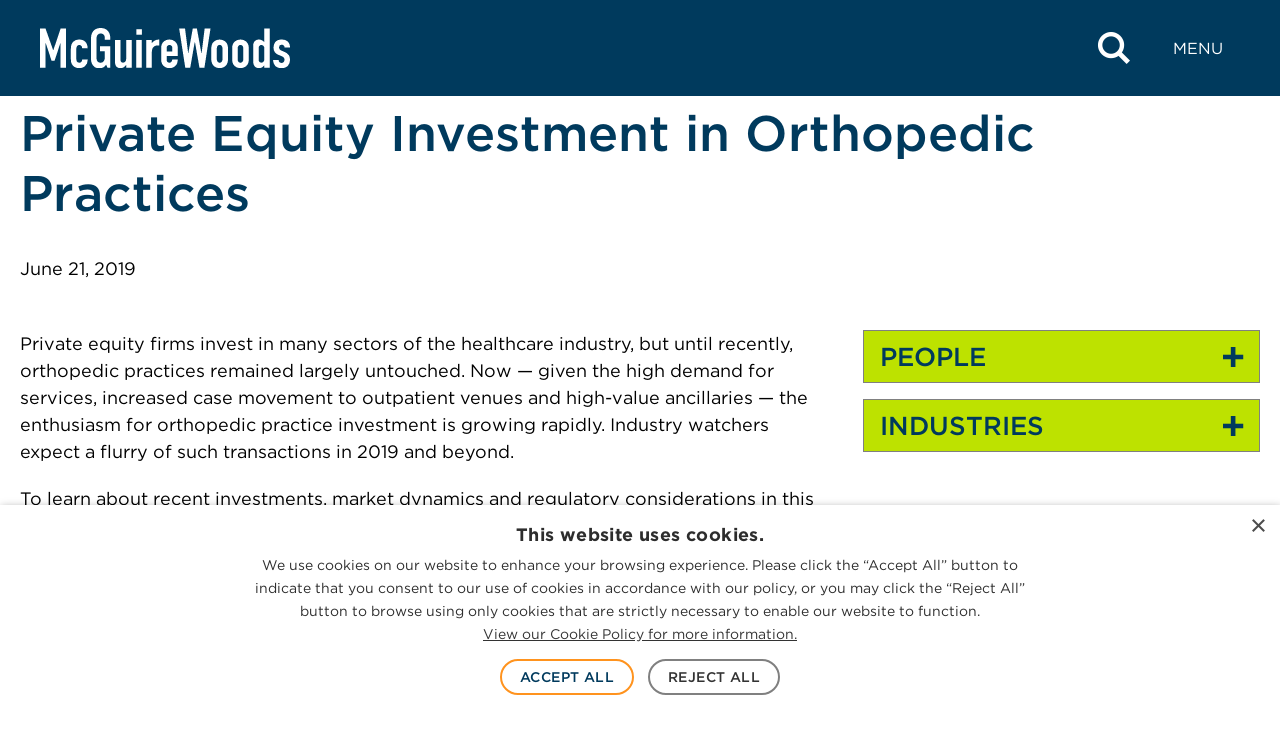

--- FILE ---
content_type: text/html; charset=UTF-8
request_url: https://www.mcguirewoods.com/client-resources/alerts/2019/6/private-equity-investment-in-orthopedic-practices/
body_size: 19730
content:

<!doctype html>
<html lang="en-US">
<head>
	<meta charset="UTF-8" />
	<meta name="viewport" content="width=device-width, initial-scale=1" />
	<link rel="profile" href="https://gmpg.org/xfn/11" />
	<meta name='robots' content='index, follow, max-image-preview:large, max-snippet:-1, max-video-preview:-1' />
	<style>img:is([sizes="auto" i], [sizes^="auto," i]) { contain-intrinsic-size: 3000px 1500px }</style>
		<link rel="apple-touch-icon" sizes="180x180" href="https://www.mcguirewoods.com/wp-content/themes/mcguirewoods/dist/favicon/apple-touch-icon.png">
	<link rel="icon" type="image/png" sizes="32x32" href="https://www.mcguirewoods.com/wp-content/themes/mcguirewoods/dist/favicon/favicon-32x32.png">
	<link rel="icon" type="image/png" sizes="16x16" href="https://www.mcguirewoods.com/wp-content/themes/mcguirewoods/dist/favicon/favicon-16x16.png">
	<link rel="manifest" href="https://www.mcguirewoods.com/wp-content/themes/mcguirewoods/dist/favicon/site.webmanifest">
	<link rel="mask-icon" href="https://www.mcguirewoods.com/wp-content/themes/mcguirewoods/dist/favicon/safari-pinned-tab.svg" color="#5bbad5">
	<meta name="msapplication-TileColor" content="#003b5d">
	<meta name="theme-color" content="#ffffff">
	
			<link rel="preload" href="https://www.mcguirewoods.com/wp-content/uploads/sites/2/2023/06/mcguirewoods-logo.svg" as="image">
	
	<link rel="preload" href="https://www.mcguirewoods.com/wp-content/themes/mcguirewoods/dist/style-frontend.css?ver=1.0.6" as="style">

	
	<link rel="dns-prefetch" href="https://cloud.typography.com">
	<link rel="dns-prefetch" href="https://www.googletagmanager.com">

	
	<!-- This site is optimized with the Yoast SEO plugin v26.6 - https://yoast.com/wordpress/plugins/seo/ -->
	<title>Private Equity Investment in Orthopedic Practices - McGuireWoods</title>
	<meta name="description" content="Private Equity Investment in Orthopedic Practices" />
	<link rel="canonical" href="https://www.mcguirewoods.com/client-resources/alerts/2019/6/private-equity-investment-in-orthopedic-practices/" />
	<meta property="og:locale" content="en_US" />
	<meta property="og:type" content="article" />
	<meta property="og:title" content="Private Equity Investment in Orthopedic Practices - McGuireWoods" />
	<meta property="og:description" content="Private Equity Investment in Orthopedic Practices" />
	<meta property="og:url" content="https://www.mcguirewoods.com/client-resources/alerts/2019/6/private-equity-investment-in-orthopedic-practices/" />
	<meta property="og:site_name" content="McGuireWoods" />
	<meta property="article:publisher" content="https://www.facebook.com/mcguirewoods" />
	<meta property="article:modified_time" content="2023-10-02T13:26:24+00:00" />
	<meta property="og:image" content="https://www.mcguirewoods.com/wp-content/uploads/sites/2/2024/06/MW-social-media-icon.jpg" />
	<meta name="twitter:card" content="summary_large_image" />
	<meta name="twitter:site" content="@McGuireWoodsLLP" />
	<script type="application/ld+json" class="yoast-schema-graph">{"@context":"https://schema.org","@graph":[{"@type":"Article","@id":"https://www.mcguirewoods.com/client-resources/alerts/2019/6/private-equity-investment-in-orthopedic-practices/#article","isPartOf":{"@id":"https://www.mcguirewoods.com/client-resources/alerts/2019/6/private-equity-investment-in-orthopedic-practices/"},"author":{"name":"","@id":""},"headline":"Private Equity Investment in Orthopedic Practices","datePublished":"2019-06-21T20:49:00+00:00","dateModified":"2023-10-02T13:26:24+00:00","mainEntityOfPage":{"@id":"https://www.mcguirewoods.com/client-resources/alerts/2019/6/private-equity-investment-in-orthopedic-practices/"},"wordCount":91,"publisher":{"@id":"https://www.mcguirewoods.com/#organization"},"inLanguage":"en-US"},{"@type":"WebPage","@id":"https://www.mcguirewoods.com/client-resources/alerts/2019/6/private-equity-investment-in-orthopedic-practices/","url":"https://www.mcguirewoods.com/client-resources/alerts/2019/6/private-equity-investment-in-orthopedic-practices/","name":"Private Equity Investment in Orthopedic Practices - McGuireWoods","isPartOf":{"@id":"https://www.mcguirewoods.com/#website"},"datePublished":"2019-06-21T20:49:00+00:00","dateModified":"2023-10-02T13:26:24+00:00","description":"Private Equity Investment in Orthopedic Practices","breadcrumb":{"@id":"https://www.mcguirewoods.com/client-resources/alerts/2019/6/private-equity-investment-in-orthopedic-practices/#breadcrumb"},"inLanguage":"en-US","potentialAction":[{"@type":"ReadAction","target":["https://www.mcguirewoods.com/client-resources/alerts/2019/6/private-equity-investment-in-orthopedic-practices/"]}]},{"@type":"BreadcrumbList","@id":"https://www.mcguirewoods.com/client-resources/alerts/2019/6/private-equity-investment-in-orthopedic-practices/#breadcrumb","itemListElement":[{"@type":"ListItem","position":1,"name":"Home","item":"https://www.mcguirewoods.com/"},{"@type":"ListItem","position":2,"name":"Private Equity Investment in Orthopedic Practices"}]},{"@type":"WebSite","@id":"https://www.mcguirewoods.com/#website","url":"https://www.mcguirewoods.com/","name":"McGuireWoods","description":"","publisher":{"@id":"https://www.mcguirewoods.com/#organization"},"potentialAction":[{"@type":"SearchAction","target":{"@type":"EntryPoint","urlTemplate":"https://www.mcguirewoods.com/?s={search_term_string}"},"query-input":{"@type":"PropertyValueSpecification","valueRequired":true,"valueName":"search_term_string"}}],"inLanguage":"en-US"},{"@type":"Organization","@id":"https://www.mcguirewoods.com/#organization","name":"McGuireWoods","url":"https://www.mcguirewoods.com/","logo":{"@type":"ImageObject","inLanguage":"en-US","@id":"https://www.mcguirewoods.com/#/schema/logo/image/","url":"https://www.mcguirewoods.com/wp-content/uploads/sites/2/2023/06/mcguirewoods-logo.svg","contentUrl":"https://www.mcguirewoods.com/wp-content/uploads/sites/2/2023/06/mcguirewoods-logo.svg","width":506,"height":80,"caption":"McGuireWoods"},"image":{"@id":"https://www.mcguirewoods.com/#/schema/logo/image/"},"sameAs":["https://www.facebook.com/mcguirewoods","https://x.com/McGuireWoodsLLP","https://www.linkedin.com/company/mcguirewoods","https://www.instagram.com/mcguirewoods_llp"]}]}</script>
	<!-- / Yoast SEO plugin. -->


<link rel='dns-prefetch' href='//cloud.typography.com' />
<link rel='dns-prefetch' href='//www.googletagmanager.com' />
<link rel='stylesheet' id='wp-block-library-css' href='https://www.mcguirewoods.com/wp-includes/css/dist/block-library/style.min.css?ver=3a67e2e96c5383a4652dd733cb407e85' media='all' />
<style id='wp-block-library-theme-inline-css'>
.wp-block-audio :where(figcaption){color:#555;font-size:13px;text-align:center}.is-dark-theme .wp-block-audio :where(figcaption){color:#ffffffa6}.wp-block-audio{margin:0 0 1em}.wp-block-code{border:1px solid #ccc;border-radius:4px;font-family:Menlo,Consolas,monaco,monospace;padding:.8em 1em}.wp-block-embed :where(figcaption){color:#555;font-size:13px;text-align:center}.is-dark-theme .wp-block-embed :where(figcaption){color:#ffffffa6}.wp-block-embed{margin:0 0 1em}.blocks-gallery-caption{color:#555;font-size:13px;text-align:center}.is-dark-theme .blocks-gallery-caption{color:#ffffffa6}:root :where(.wp-block-image figcaption){color:#555;font-size:13px;text-align:center}.is-dark-theme :root :where(.wp-block-image figcaption){color:#ffffffa6}.wp-block-image{margin:0 0 1em}.wp-block-pullquote{border-bottom:4px solid;border-top:4px solid;color:currentColor;margin-bottom:1.75em}.wp-block-pullquote cite,.wp-block-pullquote footer,.wp-block-pullquote__citation{color:currentColor;font-size:.8125em;font-style:normal;text-transform:uppercase}.wp-block-quote{border-left:.25em solid;margin:0 0 1.75em;padding-left:1em}.wp-block-quote cite,.wp-block-quote footer{color:currentColor;font-size:.8125em;font-style:normal;position:relative}.wp-block-quote:where(.has-text-align-right){border-left:none;border-right:.25em solid;padding-left:0;padding-right:1em}.wp-block-quote:where(.has-text-align-center){border:none;padding-left:0}.wp-block-quote.is-large,.wp-block-quote.is-style-large,.wp-block-quote:where(.is-style-plain){border:none}.wp-block-search .wp-block-search__label{font-weight:700}.wp-block-search__button{border:1px solid #ccc;padding:.375em .625em}:where(.wp-block-group.has-background){padding:1.25em 2.375em}.wp-block-separator.has-css-opacity{opacity:.4}.wp-block-separator{border:none;border-bottom:2px solid;margin-left:auto;margin-right:auto}.wp-block-separator.has-alpha-channel-opacity{opacity:1}.wp-block-separator:not(.is-style-wide):not(.is-style-dots){width:100px}.wp-block-separator.has-background:not(.is-style-dots){border-bottom:none;height:1px}.wp-block-separator.has-background:not(.is-style-wide):not(.is-style-dots){height:2px}.wp-block-table{margin:0 0 1em}.wp-block-table td,.wp-block-table th{word-break:normal}.wp-block-table :where(figcaption){color:#555;font-size:13px;text-align:center}.is-dark-theme .wp-block-table :where(figcaption){color:#ffffffa6}.wp-block-video :where(figcaption){color:#555;font-size:13px;text-align:center}.is-dark-theme .wp-block-video :where(figcaption){color:#ffffffa6}.wp-block-video{margin:0 0 1em}:root :where(.wp-block-template-part.has-background){margin-bottom:0;margin-top:0;padding:1.25em 2.375em}
</style>
<style id='safe-svg-svg-icon-style-inline-css'>
.safe-svg-cover{text-align:center}.safe-svg-cover .safe-svg-inside{display:inline-block;max-width:100%}.safe-svg-cover svg{fill:currentColor;height:100%;max-height:100%;max-width:100%;width:100%}

</style>
<style id='global-styles-inline-css'>
:root{--wp--preset--aspect-ratio--square: 1;--wp--preset--aspect-ratio--4-3: 4/3;--wp--preset--aspect-ratio--3-4: 3/4;--wp--preset--aspect-ratio--3-2: 3/2;--wp--preset--aspect-ratio--2-3: 2/3;--wp--preset--aspect-ratio--16-9: 16/9;--wp--preset--aspect-ratio--9-16: 9/16;--wp--preset--color--black: #000000;--wp--preset--color--cyan-bluish-gray: #abb8c3;--wp--preset--color--white: #ffffff;--wp--preset--color--pale-pink: #f78da7;--wp--preset--color--vivid-red: #cf2e2e;--wp--preset--color--luminous-vivid-orange: #ff6900;--wp--preset--color--luminous-vivid-amber: #fcb900;--wp--preset--color--light-green-cyan: #7bdcb5;--wp--preset--color--vivid-green-cyan: #00d084;--wp--preset--color--pale-cyan-blue: #8ed1fc;--wp--preset--color--vivid-cyan-blue: #0693e3;--wp--preset--color--vivid-purple: #9b51e0;--wp--preset--gradient--vivid-cyan-blue-to-vivid-purple: linear-gradient(135deg,rgba(6,147,227,1) 0%,rgb(155,81,224) 100%);--wp--preset--gradient--light-green-cyan-to-vivid-green-cyan: linear-gradient(135deg,rgb(122,220,180) 0%,rgb(0,208,130) 100%);--wp--preset--gradient--luminous-vivid-amber-to-luminous-vivid-orange: linear-gradient(135deg,rgba(252,185,0,1) 0%,rgba(255,105,0,1) 100%);--wp--preset--gradient--luminous-vivid-orange-to-vivid-red: linear-gradient(135deg,rgba(255,105,0,1) 0%,rgb(207,46,46) 100%);--wp--preset--gradient--very-light-gray-to-cyan-bluish-gray: linear-gradient(135deg,rgb(238,238,238) 0%,rgb(169,184,195) 100%);--wp--preset--gradient--cool-to-warm-spectrum: linear-gradient(135deg,rgb(74,234,220) 0%,rgb(151,120,209) 20%,rgb(207,42,186) 40%,rgb(238,44,130) 60%,rgb(251,105,98) 80%,rgb(254,248,76) 100%);--wp--preset--gradient--blush-light-purple: linear-gradient(135deg,rgb(255,206,236) 0%,rgb(152,150,240) 100%);--wp--preset--gradient--blush-bordeaux: linear-gradient(135deg,rgb(254,205,165) 0%,rgb(254,45,45) 50%,rgb(107,0,62) 100%);--wp--preset--gradient--luminous-dusk: linear-gradient(135deg,rgb(255,203,112) 0%,rgb(199,81,192) 50%,rgb(65,88,208) 100%);--wp--preset--gradient--pale-ocean: linear-gradient(135deg,rgb(255,245,203) 0%,rgb(182,227,212) 50%,rgb(51,167,181) 100%);--wp--preset--gradient--electric-grass: linear-gradient(135deg,rgb(202,248,128) 0%,rgb(113,206,126) 100%);--wp--preset--gradient--midnight: linear-gradient(135deg,rgb(2,3,129) 0%,rgb(40,116,252) 100%);--wp--preset--font-size--small: 1rem;--wp--preset--font-size--medium: 1.375rem;--wp--preset--font-size--large: 1.5rem;--wp--preset--font-size--x-large: 1.75rem;--wp--preset--font-size--xx-small: 0.75rem;--wp--preset--font-size--x-small: 0.875rem;--wp--preset--font-size--base: 1.125rem;--wp--preset--font-size--small-med: 1.25rem;--wp--preset--font-size--xx-large: 2rem;--wp--preset--font-size--xxx-large: 2.5rem;--wp--preset--font-size--xxxx-large: 3.75rem;--wp--preset--spacing--20: clamp(2rem, 6vw, 3rem);--wp--preset--spacing--30: clamp(2.5rem, 7vw, 4.5rem);--wp--preset--spacing--40: clamp(3.5rem, 9vw, 6rem);--wp--preset--spacing--50: 1.5rem;--wp--preset--spacing--60: 2.25rem;--wp--preset--spacing--70: 3.38rem;--wp--preset--spacing--80: 5.06rem;--wp--preset--spacing--10: clamp(1.5rem, 5vw, 2rem);--wp--preset--shadow--natural: 6px 6px 9px rgba(0, 0, 0, 0.2);--wp--preset--shadow--deep: 12px 12px 50px rgba(0, 0, 0, 0.4);--wp--preset--shadow--sharp: 6px 6px 0px rgba(0, 0, 0, 0.2);--wp--preset--shadow--outlined: 6px 6px 0px -3px rgba(255, 255, 255, 1), 6px 6px rgba(0, 0, 0, 1);--wp--preset--shadow--crisp: 6px 6px 0px rgba(0, 0, 0, 1);--wp--custom--colors--black-rgba-01: rgba(0, 0, 0, 0.1);--wp--custom--colors--black-rgba-0125: rgba(0, 0, 0, 0.125);--wp--custom--colors--black-rgba-015: rgba(0, 0, 0, 0.15);--wp--custom--colors--black-rgba-05: rgba(0, 0, 0, 0.5);--wp--custom--colors--black-rgba-85: rgba(0, 0, 0, 0.85);--wp--custom--colors--white-rgba-01: rgba(255, 255, 255, 0.1);--wp--custom--colors--white-rgba-07: rgba(255, 255, 255, 0.7);--wp--custom--colors--black: #000;--wp--custom--colors--gray-100-01: rgba(51, 51, 51, 0.1);--wp--custom--colors--gray-100: #333;--wp--custom--colors--gray-200: #4d4d4d;--wp--custom--colors--gray-300: #808080;--wp--custom--colors--gray-350: #666;--wp--custom--colors--gray-400: #999;--wp--custom--colors--gray-450: #a1a1a1;--wp--custom--colors--gray-500: #b8b8b8;--wp--custom--colors--gray-530: #ccc;--wp--custom--colors--gray-600: #e6e6e6;--wp--custom--colors--gray-700: #f1f1f1;--wp--custom--colors--gray-800: #f2f2f2;--wp--custom--colors--gray-810: #f3f3f3;--wp--custom--colors--white: #fff;--wp--custom--colors--blue-100: #001c3f;--wp--custom--colors--blue-200: #022a3a;--wp--custom--colors--blue-300: #003a5d;--wp--custom--colors--blue-300-09: rgba(6, 42, 59, 0.9);--wp--custom--colors--blue-350: #225076;--wp--custom--colors--blue-400: #276092;--wp--custom--colors--blue-500: #0071bc;--wp--custom--colors--blue-600: #29abe2;--wp--custom--colors--green-100: #a0c500;--wp--custom--colors--green-200: #bde200;--wp--custom--colors--green-300: #d2f700;--wp--custom--colors--orange-100: #f15a24;--wp--custom--colors--orange-200: #f87c00;--wp--custom--colors--orange-300: #ff931e;--wp--custom--colors--orange-400: #ffa400;--wp--custom--grid--gutter: 20px;--wp--custom--grid--width: 1283px;--wp--custom--grid--width-full: calc(var(--wp--custom--grid--width) + var(--wp--custom--grid--gutter) * 2);--wp--custom--grid--width-narrow: 950px;--wp--custom--spacings--xxs: 4px;--wp--custom--spacings--xs: 8px;--wp--custom--spacings--s: 16px;--wp--custom--spacings--m: 24px;--wp--custom--spacings--l: 32px;--wp--custom--spacings--xl: 40px;--wp--custom--spacings--xxl: 48px;--wp--custom--spacings--xxxl: 56px;--wp--custom--spacings--xxxxl: 64px;--wp--custom--spacings--xxxxxl: 72px;--wp--custom--typography--font-body: Gotham A, Gotham B, sans-serif;--wp--custom--typography--font-icon: mcguire-woods !important;--wp--custom--typography--headings--h-1-font-size-desktop: 3.125rem;--wp--custom--typography--headings--h-1-font-size-mobile: 1.75rem;--wp--custom--typography--headings--h-1-line-height: 1.2;--wp--custom--typography--headings--h-2-font-size-desktop: 2.1875rem;--wp--custom--typography--headings--h-2-font-size-mobile: 1.5rem;--wp--custom--typography--headings--h-2-line-height: 1.2;--wp--custom--typography--headings--h-3-font-size-desktop: 2rem;--wp--custom--typography--headings--h-3-font-size-mobile: 1.375rem;--wp--custom--typography--headings--h-3-line-height: 1.2;--wp--custom--typography--headings--h-4-font-size-desktop: 1.875rem;--wp--custom--typography--headings--h-4-font-size-mobile: 1.25rem;--wp--custom--typography--headings--h-4-line-height: 1.2;--wp--custom--typography--headings--h-5-font-size-desktop: 1.625rem;--wp--custom--typography--headings--h-5-font-size-mobile: 1.125rem;--wp--custom--typography--headings--h-5-line-height: 1.2;--wp--custom--typography--headings--h-6-font-size-desktop: 1.375rem;--wp--custom--typography--headings--h-6-font-size-mobile: 1.125rem;--wp--custom--typography--headings--h-6-line-height: 1.2;}.wp-block-button .wp-block-button__link{--wp--preset--color--orange-300: var(--wp--custom--colors--orange-300);--wp--preset--color--blue-600: var(--wp--custom--colors--blue-600);--wp--preset--color--green-200: var(--wp--custom--colors--green-200);}.wp-block-pullquote{--wp--preset--color--blue-400: var(--wp--custom--colors--blue-400);--wp--preset--color--gray-200: var(--wp--custom--colors--gray-200);--wp--preset--color--white: var(--wp--custom--colors--white);}.wp-block-column{--wp--preset--color--blue-300: var(--wp--custom--colors--blue-300);--wp--preset--color--blue-400: var(--wp--custom--colors--blue-400);--wp--preset--color--gray-800: var(--wp--custom--colors--gray-800);}.wp-block-cover{--wp--preset--color--black: var(--wp--custom--colors--black);--wp--preset--color--white: var(--wp--custom--colors--white);}.wp-block-group{--wp--preset--color--blue-300: var(--wp--custom--colors--blue-300);--wp--preset--color--blue-400: var(--wp--custom--colors--blue-400);--wp--preset--color--green-200: var(--wp--custom--colors--green-200);--wp--preset--color--gray-800: var(--wp--custom--colors--gray-800);--wp--preset--color--white: var(--wp--custom--colors--white);}.wp-block-heading{--wp--preset--color--blue-300: var(--wp--custom--colors--blue-300);--wp--preset--color--blue-400: var(--wp--custom--colors--blue-400);--wp--preset--color--orange-100: var(--wp--custom--colors--orange-100);--wp--preset--color--green-200: var(--wp--custom--colors--green-200);--wp--preset--color--white: var(--wp--custom--colors--white);}.wp-block-list{--wp--preset--color--blue-300: var(--wp--custom--colors--blue-300);--wp--preset--color--gray-200: var(--wp--custom--colors--gray-200);--wp--preset--color--white: var(--wp--custom--colors--white);}.wp-block-media-text{--wp--preset--color--gray-800: var(--wp--custom--colors--gray-800);}p{--wp--preset--color--blue-300: var(--wp--custom--colors--blue-300);--wp--preset--color--blue-400: var(--wp--custom--colors--blue-400);--wp--preset--color--gray-200: var(--wp--custom--colors--gray-200);--wp--preset--color--white: var(--wp--custom--colors--white);}.wp-block-quote{--wp--preset--color--blue-400: var(--wp--custom--colors--blue-400);--wp--preset--color--green-200: var(--wp--custom--colors--green-200);--wp--preset--color--gray-200: var(--wp--custom--colors--gray-200);--wp--preset--color--gray-300: var(--wp--custom--colors--gray-300);--wp--preset--color--white: var(--wp--custom--colors--white);}.wp-block-separator{--wp--preset--color--blue-300: var(--wp--custom--colors--blue-300);--wp--preset--color--blue-400: var(--wp--custom--colors--blue-400);--wp--preset--color--gray-500: var(--wp--custom--colors--gray-500);--wp--preset--color--white: var(--wp--custom--colors--white);}.wp-block-table > table{--wp--preset--color--blue-300: var(--wp--custom--colors--blue-300);--wp--preset--color--gray-200: var(--wp--custom--colors--gray-200);}:root { --wp--style--global--content-size: 1283px;--wp--style--global--wide-size: 1400px; }:where(body) { margin: 0; }.wp-site-blocks > .alignleft { float: left; margin-right: 2em; }.wp-site-blocks > .alignright { float: right; margin-left: 2em; }.wp-site-blocks > .aligncenter { justify-content: center; margin-left: auto; margin-right: auto; }:where(.is-layout-flex){gap: 0.5em;}:where(.is-layout-grid){gap: 0.5em;}.is-layout-flow > .alignleft{float: left;margin-inline-start: 0;margin-inline-end: 2em;}.is-layout-flow > .alignright{float: right;margin-inline-start: 2em;margin-inline-end: 0;}.is-layout-flow > .aligncenter{margin-left: auto !important;margin-right: auto !important;}.is-layout-constrained > .alignleft{float: left;margin-inline-start: 0;margin-inline-end: 2em;}.is-layout-constrained > .alignright{float: right;margin-inline-start: 2em;margin-inline-end: 0;}.is-layout-constrained > .aligncenter{margin-left: auto !important;margin-right: auto !important;}.is-layout-constrained > :where(:not(.alignleft):not(.alignright):not(.alignfull)){max-width: var(--wp--style--global--content-size);margin-left: auto !important;margin-right: auto !important;}.is-layout-constrained > .alignwide{max-width: var(--wp--style--global--wide-size);}body .is-layout-flex{display: flex;}.is-layout-flex{flex-wrap: wrap;align-items: center;}.is-layout-flex > :is(*, div){margin: 0;}body .is-layout-grid{display: grid;}.is-layout-grid > :is(*, div){margin: 0;}body{background-color: var(--wp--custom--colors--white);color: var(--wp--custom--colors--black);font-family: var(--wp--custom--typography--font-body);font-size: 1.125rem;font-style: normal;font-weight: 400;line-height: 1.5;padding-top: 0px;padding-right: 0px;padding-bottom: 0px;padding-left: 0px;}a:where(:not(.wp-element-button)){border-bottom-color: var(--wp--custom--colors--blue-500);border-bottom-width: 1px;border-bottom-style: solid;color: var(--wp--custom--colors--blue-500);text-decoration: none;}:root :where(a:where(:not(.wp-element-button)):hover){border-bottom-width: 3px;}h1, h2, h3, h4, h5, h6{color: var(--wp--custom--colors--blue-300);font-weight: 500;}:root :where(.wp-element-button, .wp-block-button__link){background-color: #32373c;border-width: 0;color: #fff;font-family: inherit;font-size: inherit;line-height: inherit;padding: calc(0.667em + 2px) calc(1.333em + 2px);text-decoration: none;}:root :where(.wp-element-caption, .wp-block-audio figcaption, .wp-block-embed figcaption, .wp-block-gallery figcaption, .wp-block-image figcaption, .wp-block-table figcaption, .wp-block-video figcaption){font-weight: 500;}cite{font-size: var(--wp--preset--font-size--small);font-weight: 300;letter-spacing: 1px;line-height: 1.5;text-transform: uppercase;}.has-black-color{color: var(--wp--preset--color--black) !important;}.has-cyan-bluish-gray-color{color: var(--wp--preset--color--cyan-bluish-gray) !important;}.has-white-color{color: var(--wp--preset--color--white) !important;}.has-pale-pink-color{color: var(--wp--preset--color--pale-pink) !important;}.has-vivid-red-color{color: var(--wp--preset--color--vivid-red) !important;}.has-luminous-vivid-orange-color{color: var(--wp--preset--color--luminous-vivid-orange) !important;}.has-luminous-vivid-amber-color{color: var(--wp--preset--color--luminous-vivid-amber) !important;}.has-light-green-cyan-color{color: var(--wp--preset--color--light-green-cyan) !important;}.has-vivid-green-cyan-color{color: var(--wp--preset--color--vivid-green-cyan) !important;}.has-pale-cyan-blue-color{color: var(--wp--preset--color--pale-cyan-blue) !important;}.has-vivid-cyan-blue-color{color: var(--wp--preset--color--vivid-cyan-blue) !important;}.has-vivid-purple-color{color: var(--wp--preset--color--vivid-purple) !important;}.has-black-background-color{background-color: var(--wp--preset--color--black) !important;}.has-cyan-bluish-gray-background-color{background-color: var(--wp--preset--color--cyan-bluish-gray) !important;}.has-white-background-color{background-color: var(--wp--preset--color--white) !important;}.has-pale-pink-background-color{background-color: var(--wp--preset--color--pale-pink) !important;}.has-vivid-red-background-color{background-color: var(--wp--preset--color--vivid-red) !important;}.has-luminous-vivid-orange-background-color{background-color: var(--wp--preset--color--luminous-vivid-orange) !important;}.has-luminous-vivid-amber-background-color{background-color: var(--wp--preset--color--luminous-vivid-amber) !important;}.has-light-green-cyan-background-color{background-color: var(--wp--preset--color--light-green-cyan) !important;}.has-vivid-green-cyan-background-color{background-color: var(--wp--preset--color--vivid-green-cyan) !important;}.has-pale-cyan-blue-background-color{background-color: var(--wp--preset--color--pale-cyan-blue) !important;}.has-vivid-cyan-blue-background-color{background-color: var(--wp--preset--color--vivid-cyan-blue) !important;}.has-vivid-purple-background-color{background-color: var(--wp--preset--color--vivid-purple) !important;}.has-black-border-color{border-color: var(--wp--preset--color--black) !important;}.has-cyan-bluish-gray-border-color{border-color: var(--wp--preset--color--cyan-bluish-gray) !important;}.has-white-border-color{border-color: var(--wp--preset--color--white) !important;}.has-pale-pink-border-color{border-color: var(--wp--preset--color--pale-pink) !important;}.has-vivid-red-border-color{border-color: var(--wp--preset--color--vivid-red) !important;}.has-luminous-vivid-orange-border-color{border-color: var(--wp--preset--color--luminous-vivid-orange) !important;}.has-luminous-vivid-amber-border-color{border-color: var(--wp--preset--color--luminous-vivid-amber) !important;}.has-light-green-cyan-border-color{border-color: var(--wp--preset--color--light-green-cyan) !important;}.has-vivid-green-cyan-border-color{border-color: var(--wp--preset--color--vivid-green-cyan) !important;}.has-pale-cyan-blue-border-color{border-color: var(--wp--preset--color--pale-cyan-blue) !important;}.has-vivid-cyan-blue-border-color{border-color: var(--wp--preset--color--vivid-cyan-blue) !important;}.has-vivid-purple-border-color{border-color: var(--wp--preset--color--vivid-purple) !important;}.has-vivid-cyan-blue-to-vivid-purple-gradient-background{background: var(--wp--preset--gradient--vivid-cyan-blue-to-vivid-purple) !important;}.has-light-green-cyan-to-vivid-green-cyan-gradient-background{background: var(--wp--preset--gradient--light-green-cyan-to-vivid-green-cyan) !important;}.has-luminous-vivid-amber-to-luminous-vivid-orange-gradient-background{background: var(--wp--preset--gradient--luminous-vivid-amber-to-luminous-vivid-orange) !important;}.has-luminous-vivid-orange-to-vivid-red-gradient-background{background: var(--wp--preset--gradient--luminous-vivid-orange-to-vivid-red) !important;}.has-very-light-gray-to-cyan-bluish-gray-gradient-background{background: var(--wp--preset--gradient--very-light-gray-to-cyan-bluish-gray) !important;}.has-cool-to-warm-spectrum-gradient-background{background: var(--wp--preset--gradient--cool-to-warm-spectrum) !important;}.has-blush-light-purple-gradient-background{background: var(--wp--preset--gradient--blush-light-purple) !important;}.has-blush-bordeaux-gradient-background{background: var(--wp--preset--gradient--blush-bordeaux) !important;}.has-luminous-dusk-gradient-background{background: var(--wp--preset--gradient--luminous-dusk) !important;}.has-pale-ocean-gradient-background{background: var(--wp--preset--gradient--pale-ocean) !important;}.has-electric-grass-gradient-background{background: var(--wp--preset--gradient--electric-grass) !important;}.has-midnight-gradient-background{background: var(--wp--preset--gradient--midnight) !important;}.has-small-font-size{font-size: var(--wp--preset--font-size--small) !important;}.has-medium-font-size{font-size: var(--wp--preset--font-size--medium) !important;}.has-large-font-size{font-size: var(--wp--preset--font-size--large) !important;}.has-x-large-font-size{font-size: var(--wp--preset--font-size--x-large) !important;}.has-xx-small-font-size{font-size: var(--wp--preset--font-size--xx-small) !important;}.has-x-small-font-size{font-size: var(--wp--preset--font-size--x-small) !important;}.has-base-font-size{font-size: var(--wp--preset--font-size--base) !important;}.has-small-med-font-size{font-size: var(--wp--preset--font-size--small-med) !important;}.has-xx-large-font-size{font-size: var(--wp--preset--font-size--xx-large) !important;}.has-xxx-large-font-size{font-size: var(--wp--preset--font-size--xxx-large) !important;}.has-xxxx-large-font-size{font-size: var(--wp--preset--font-size--xxxx-large) !important;}.wp-block-button .wp-block-button__link.has-orange-300-color{color: var(--wp--preset--color--orange-300) !important;}.wp-block-button .wp-block-button__link.has-blue-600-color{color: var(--wp--preset--color--blue-600) !important;}.wp-block-button .wp-block-button__link.has-green-200-color{color: var(--wp--preset--color--green-200) !important;}.wp-block-button .wp-block-button__link.has-orange-300-background-color{background-color: var(--wp--preset--color--orange-300) !important;}.wp-block-button .wp-block-button__link.has-blue-600-background-color{background-color: var(--wp--preset--color--blue-600) !important;}.wp-block-button .wp-block-button__link.has-green-200-background-color{background-color: var(--wp--preset--color--green-200) !important;}.wp-block-button .wp-block-button__link.has-orange-300-border-color{border-color: var(--wp--preset--color--orange-300) !important;}.wp-block-button .wp-block-button__link.has-blue-600-border-color{border-color: var(--wp--preset--color--blue-600) !important;}.wp-block-button .wp-block-button__link.has-green-200-border-color{border-color: var(--wp--preset--color--green-200) !important;}.wp-block-pullquote.has-blue-400-color{color: var(--wp--preset--color--blue-400) !important;}.wp-block-pullquote.has-gray-200-color{color: var(--wp--preset--color--gray-200) !important;}.wp-block-pullquote.has-white-color{color: var(--wp--preset--color--white) !important;}.wp-block-pullquote.has-blue-400-background-color{background-color: var(--wp--preset--color--blue-400) !important;}.wp-block-pullquote.has-gray-200-background-color{background-color: var(--wp--preset--color--gray-200) !important;}.wp-block-pullquote.has-white-background-color{background-color: var(--wp--preset--color--white) !important;}.wp-block-pullquote.has-blue-400-border-color{border-color: var(--wp--preset--color--blue-400) !important;}.wp-block-pullquote.has-gray-200-border-color{border-color: var(--wp--preset--color--gray-200) !important;}.wp-block-pullquote.has-white-border-color{border-color: var(--wp--preset--color--white) !important;}.wp-block-column.has-blue-300-color{color: var(--wp--preset--color--blue-300) !important;}.wp-block-column.has-blue-400-color{color: var(--wp--preset--color--blue-400) !important;}.wp-block-column.has-gray-800-color{color: var(--wp--preset--color--gray-800) !important;}.wp-block-column.has-blue-300-background-color{background-color: var(--wp--preset--color--blue-300) !important;}.wp-block-column.has-blue-400-background-color{background-color: var(--wp--preset--color--blue-400) !important;}.wp-block-column.has-gray-800-background-color{background-color: var(--wp--preset--color--gray-800) !important;}.wp-block-column.has-blue-300-border-color{border-color: var(--wp--preset--color--blue-300) !important;}.wp-block-column.has-blue-400-border-color{border-color: var(--wp--preset--color--blue-400) !important;}.wp-block-column.has-gray-800-border-color{border-color: var(--wp--preset--color--gray-800) !important;}.wp-block-cover.has-black-color{color: var(--wp--preset--color--black) !important;}.wp-block-cover.has-white-color{color: var(--wp--preset--color--white) !important;}.wp-block-cover.has-black-background-color{background-color: var(--wp--preset--color--black) !important;}.wp-block-cover.has-white-background-color{background-color: var(--wp--preset--color--white) !important;}.wp-block-cover.has-black-border-color{border-color: var(--wp--preset--color--black) !important;}.wp-block-cover.has-white-border-color{border-color: var(--wp--preset--color--white) !important;}.wp-block-group.has-blue-300-color{color: var(--wp--preset--color--blue-300) !important;}.wp-block-group.has-blue-400-color{color: var(--wp--preset--color--blue-400) !important;}.wp-block-group.has-green-200-color{color: var(--wp--preset--color--green-200) !important;}.wp-block-group.has-gray-800-color{color: var(--wp--preset--color--gray-800) !important;}.wp-block-group.has-white-color{color: var(--wp--preset--color--white) !important;}.wp-block-group.has-blue-300-background-color{background-color: var(--wp--preset--color--blue-300) !important;}.wp-block-group.has-blue-400-background-color{background-color: var(--wp--preset--color--blue-400) !important;}.wp-block-group.has-green-200-background-color{background-color: var(--wp--preset--color--green-200) !important;}.wp-block-group.has-gray-800-background-color{background-color: var(--wp--preset--color--gray-800) !important;}.wp-block-group.has-white-background-color{background-color: var(--wp--preset--color--white) !important;}.wp-block-group.has-blue-300-border-color{border-color: var(--wp--preset--color--blue-300) !important;}.wp-block-group.has-blue-400-border-color{border-color: var(--wp--preset--color--blue-400) !important;}.wp-block-group.has-green-200-border-color{border-color: var(--wp--preset--color--green-200) !important;}.wp-block-group.has-gray-800-border-color{border-color: var(--wp--preset--color--gray-800) !important;}.wp-block-group.has-white-border-color{border-color: var(--wp--preset--color--white) !important;}.wp-block-heading.has-blue-300-color{color: var(--wp--preset--color--blue-300) !important;}.wp-block-heading.has-blue-400-color{color: var(--wp--preset--color--blue-400) !important;}.wp-block-heading.has-orange-100-color{color: var(--wp--preset--color--orange-100) !important;}.wp-block-heading.has-green-200-color{color: var(--wp--preset--color--green-200) !important;}.wp-block-heading.has-white-color{color: var(--wp--preset--color--white) !important;}.wp-block-heading.has-blue-300-background-color{background-color: var(--wp--preset--color--blue-300) !important;}.wp-block-heading.has-blue-400-background-color{background-color: var(--wp--preset--color--blue-400) !important;}.wp-block-heading.has-orange-100-background-color{background-color: var(--wp--preset--color--orange-100) !important;}.wp-block-heading.has-green-200-background-color{background-color: var(--wp--preset--color--green-200) !important;}.wp-block-heading.has-white-background-color{background-color: var(--wp--preset--color--white) !important;}.wp-block-heading.has-blue-300-border-color{border-color: var(--wp--preset--color--blue-300) !important;}.wp-block-heading.has-blue-400-border-color{border-color: var(--wp--preset--color--blue-400) !important;}.wp-block-heading.has-orange-100-border-color{border-color: var(--wp--preset--color--orange-100) !important;}.wp-block-heading.has-green-200-border-color{border-color: var(--wp--preset--color--green-200) !important;}.wp-block-heading.has-white-border-color{border-color: var(--wp--preset--color--white) !important;}.wp-block-list.has-blue-300-color{color: var(--wp--preset--color--blue-300) !important;}.wp-block-list.has-gray-200-color{color: var(--wp--preset--color--gray-200) !important;}.wp-block-list.has-white-color{color: var(--wp--preset--color--white) !important;}.wp-block-list.has-blue-300-background-color{background-color: var(--wp--preset--color--blue-300) !important;}.wp-block-list.has-gray-200-background-color{background-color: var(--wp--preset--color--gray-200) !important;}.wp-block-list.has-white-background-color{background-color: var(--wp--preset--color--white) !important;}.wp-block-list.has-blue-300-border-color{border-color: var(--wp--preset--color--blue-300) !important;}.wp-block-list.has-gray-200-border-color{border-color: var(--wp--preset--color--gray-200) !important;}.wp-block-list.has-white-border-color{border-color: var(--wp--preset--color--white) !important;}.wp-block-media-text.has-gray-800-color{color: var(--wp--preset--color--gray-800) !important;}.wp-block-media-text.has-gray-800-background-color{background-color: var(--wp--preset--color--gray-800) !important;}.wp-block-media-text.has-gray-800-border-color{border-color: var(--wp--preset--color--gray-800) !important;}p.has-blue-300-color{color: var(--wp--preset--color--blue-300) !important;}p.has-blue-400-color{color: var(--wp--preset--color--blue-400) !important;}p.has-gray-200-color{color: var(--wp--preset--color--gray-200) !important;}p.has-white-color{color: var(--wp--preset--color--white) !important;}p.has-blue-300-background-color{background-color: var(--wp--preset--color--blue-300) !important;}p.has-blue-400-background-color{background-color: var(--wp--preset--color--blue-400) !important;}p.has-gray-200-background-color{background-color: var(--wp--preset--color--gray-200) !important;}p.has-white-background-color{background-color: var(--wp--preset--color--white) !important;}p.has-blue-300-border-color{border-color: var(--wp--preset--color--blue-300) !important;}p.has-blue-400-border-color{border-color: var(--wp--preset--color--blue-400) !important;}p.has-gray-200-border-color{border-color: var(--wp--preset--color--gray-200) !important;}p.has-white-border-color{border-color: var(--wp--preset--color--white) !important;}.wp-block-quote.has-blue-400-color{color: var(--wp--preset--color--blue-400) !important;}.wp-block-quote.has-green-200-color{color: var(--wp--preset--color--green-200) !important;}.wp-block-quote.has-gray-200-color{color: var(--wp--preset--color--gray-200) !important;}.wp-block-quote.has-gray-300-color{color: var(--wp--preset--color--gray-300) !important;}.wp-block-quote.has-white-color{color: var(--wp--preset--color--white) !important;}.wp-block-quote.has-blue-400-background-color{background-color: var(--wp--preset--color--blue-400) !important;}.wp-block-quote.has-green-200-background-color{background-color: var(--wp--preset--color--green-200) !important;}.wp-block-quote.has-gray-200-background-color{background-color: var(--wp--preset--color--gray-200) !important;}.wp-block-quote.has-gray-300-background-color{background-color: var(--wp--preset--color--gray-300) !important;}.wp-block-quote.has-white-background-color{background-color: var(--wp--preset--color--white) !important;}.wp-block-quote.has-blue-400-border-color{border-color: var(--wp--preset--color--blue-400) !important;}.wp-block-quote.has-green-200-border-color{border-color: var(--wp--preset--color--green-200) !important;}.wp-block-quote.has-gray-200-border-color{border-color: var(--wp--preset--color--gray-200) !important;}.wp-block-quote.has-gray-300-border-color{border-color: var(--wp--preset--color--gray-300) !important;}.wp-block-quote.has-white-border-color{border-color: var(--wp--preset--color--white) !important;}.wp-block-separator.has-blue-300-color{color: var(--wp--preset--color--blue-300) !important;}.wp-block-separator.has-blue-400-color{color: var(--wp--preset--color--blue-400) !important;}.wp-block-separator.has-gray-500-color{color: var(--wp--preset--color--gray-500) !important;}.wp-block-separator.has-white-color{color: var(--wp--preset--color--white) !important;}.wp-block-separator.has-blue-300-background-color{background-color: var(--wp--preset--color--blue-300) !important;}.wp-block-separator.has-blue-400-background-color{background-color: var(--wp--preset--color--blue-400) !important;}.wp-block-separator.has-gray-500-background-color{background-color: var(--wp--preset--color--gray-500) !important;}.wp-block-separator.has-white-background-color{background-color: var(--wp--preset--color--white) !important;}.wp-block-separator.has-blue-300-border-color{border-color: var(--wp--preset--color--blue-300) !important;}.wp-block-separator.has-blue-400-border-color{border-color: var(--wp--preset--color--blue-400) !important;}.wp-block-separator.has-gray-500-border-color{border-color: var(--wp--preset--color--gray-500) !important;}.wp-block-separator.has-white-border-color{border-color: var(--wp--preset--color--white) !important;}.wp-block-table > table.has-blue-300-color{color: var(--wp--preset--color--blue-300) !important;}.wp-block-table > table.has-gray-200-color{color: var(--wp--preset--color--gray-200) !important;}.wp-block-table > table.has-blue-300-background-color{background-color: var(--wp--preset--color--blue-300) !important;}.wp-block-table > table.has-gray-200-background-color{background-color: var(--wp--preset--color--gray-200) !important;}.wp-block-table > table.has-blue-300-border-color{border-color: var(--wp--preset--color--blue-300) !important;}.wp-block-table > table.has-gray-200-border-color{border-color: var(--wp--preset--color--gray-200) !important;}
:where(.wp-block-post-template.is-layout-flex){gap: 1.25em;}:where(.wp-block-post-template.is-layout-grid){gap: 1.25em;}
:where(.wp-block-columns.is-layout-flex){gap: 2em;}:where(.wp-block-columns.is-layout-grid){gap: 2em;}
:root :where(.wp-block-pullquote){background-color: var(--wp--custom--colors--gray-800);color: var(--wp--custom--colors--blue-300);font-size: var(--wp--preset--font-size--medium);font-weight: 500;line-height: 1.6;}
:root :where(.wp-block-quote){background-color: var(--wp--custom--colors--gray-800);color: var(--wp--custom--colors--blue-400);font-size: var(--wp--preset--font-size--medium);font-weight: 500;}
:root :where(.wp-block-separator){background-color: var(--wp--custom--colors--gray-500);margin-top: var(--wp--preset--spacing--10);margin-bottom: var(--wp--preset--spacing--10);color: var(--wp--custom--colors--gray-500);}
</style>
<link rel='stylesheet' id='srtf-blocks-editor-css-css' href='https://www.mcguirewoods.com/wp-content/plugins/screen-reader-text-format/dist/main.css?ver=0.2' media='all' />
<link rel='stylesheet' id='mcguirewoods-styles-css' href='https://www.mcguirewoods.com/wp-content/themes/mcguirewoods/dist/style-frontend.css?ver=1.0.6' media='all' />
<link rel='stylesheet' id='mcguirewoods-fonts-css' href='https://cloud.typography.com/6259914/6241192/css/fonts.css?ver=1.0.6' media='all' />
<link rel='stylesheet' id='algolia-autocomplete-css' href='https://www.mcguirewoods.com/wp-content/plugins/wp-search-with-algolia/css/algolia-autocomplete.css?ver=2.11.1' media='all' />
<style id='kadence-blocks-global-variables-inline-css'>
:root {--global-kb-font-size-sm:clamp(0.8rem, 0.73rem + 0.217vw, 0.9rem);--global-kb-font-size-md:clamp(1.1rem, 0.995rem + 0.326vw, 1.25rem);--global-kb-font-size-lg:clamp(1.75rem, 1.576rem + 0.543vw, 2rem);--global-kb-font-size-xl:clamp(2.25rem, 1.728rem + 1.63vw, 3rem);--global-kb-font-size-xxl:clamp(2.5rem, 1.456rem + 3.26vw, 4rem);--global-kb-font-size-xxxl:clamp(2.75rem, 0.489rem + 7.065vw, 6rem);}:root {--global-palette1: #3182CE;--global-palette2: #2B6CB0;--global-palette3: #1A202C;--global-palette4: #2D3748;--global-palette5: #4A5568;--global-palette6: #718096;--global-palette7: #EDF2F7;--global-palette8: #F7FAFC;--global-palette9: #ffffff;}
</style>
<script src="https://www.mcguirewoods.com/wp-includes/js/jquery/jquery.min.js?ver=3.7.1" id="jquery-core-js"></script>
<script src="https://www.mcguirewoods.com/wp-includes/js/jquery/jquery-migrate.min.js?ver=3.4.1" id="jquery-migrate-js"></script>
<link rel="https://api.w.org/" href="https://www.mcguirewoods.com/wp-json/" /><link rel="alternate" title="JSON" type="application/json" href="https://www.mcguirewoods.com/wp-json/wp/v2/insight/18232" /><meta name="generator" content="Site Kit by Google 1.168.0" />		<style>
			.algolia-search-highlight {
				background-color: #fffbcc;
				border-radius: 2px;
				font-style: normal;
			}
		</style>
		
<!-- Google Tag Manager snippet added by Site Kit -->
<script>
			( function( w, d, s, l, i ) {
				w[l] = w[l] || [];
				w[l].push( {'gtm.start': new Date().getTime(), event: 'gtm.js'} );
				var f = d.getElementsByTagName( s )[0],
					j = d.createElement( s ), dl = l != 'dataLayer' ? '&l=' + l : '';
				j.async = true;
				j.src = 'https://www.googletagmanager.com/gtm.js?id=' + i + dl;
				f.parentNode.insertBefore( j, f );
			} )( window, document, 'script', 'dataLayer', 'GTM-WZJ433D' );
			
</script>

<!-- End Google Tag Manager snippet added by Site Kit -->
<link rel="icon" href="https://www.mcguirewoods.com/wp-content/uploads/sites/2/2025/12/cropped-mw-favicon-32x32.png" sizes="32x32" />
<link rel="icon" href="https://www.mcguirewoods.com/wp-content/uploads/sites/2/2025/12/cropped-mw-favicon-192x192.png" sizes="192x192" />
<link rel="apple-touch-icon" href="https://www.mcguirewoods.com/wp-content/uploads/sites/2/2025/12/cropped-mw-favicon-180x180.png" />
<meta name="msapplication-TileImage" content="https://www.mcguirewoods.com/wp-content/uploads/sites/2/2025/12/cropped-mw-favicon-270x270.png" />
		<style id="wp-custom-css">
			/* temp service print */
.print.single-practice .read-more-content,
.print .read-more-content > .kt-row-column-wrap {
	display: block !important;
}

.print.single-practice .read-more-content > .kt-row-column-wrap > .wp-block-kadence-column:nth-of-type(2),
.print.single-practice .read-more-content + div {
	page-break-before: always;
}

.print.single-practice .read-more-content.gradient-bottom-border > .kt-row-column-wrap {
	padding-bottom: 0;
}

.print.single-practice .c-site-header {
	margin-bottom: 0;
	padding: 2rem 0;
}

.print.single-practice .c-site-header > .o-container {
	padding-left: 0;
	padding-right: 0;
}

.print.single-practice .gradient-bottom-border h1,
.print.single-practice .gradient-bottom-border:not(.read-more-content) p,
.print.single-practice .gradient-bottom-border:not(.read-more-content) p *,
.print.single-practice .read-more-content > .kt-row-column-wrap > .wp-block-kadence-column:nth-of-type(2) * {
	color: #ffffff !important;
}

.print.single-practice .c-card-people.c-card {
	box-shadow: none;
}

.print.single-practice .service-hero-section p,
.print.single-practice .gradient-bottom-border.read-more-content p {
	font-size: 18px !important;	
}

.print.single-practice .read-more-content > .kt-row-column-wrap > .wp-block-kadence-column:nth-of-type(2) strong,
.print.single-practice .print-pdf__disclaimer p {
	font-size: 16px !important;
}

.print.single-practice .read-more-content > .kt-row-column-wrap > .wp-block-kadence-column:nth-of-type(2) p,
.print.single-practice .read-more-content > .kt-row-column-wrap > .wp-block-kadence-column:nth-of-type(2) ul > li {
	font-size: 14px;
}

.print.single-practice h2:has(~ .wp-block-mgw-people-content-selector) {
	font-size: 22px;
}

.print.single-practice .c-card-people.c-card .c-card-people__role {
	font-size: 10pt !important;
}

.print.single-practice .read-more-content.gradient-bottom-border > .kt-row-column-wrap {
	padding-left: 0;
	padding-right: 0;
}

.print.single-practice .read-more-content.gradient-bottom-border::after {
	content: none;
}

.print.single-practice .read-more-content + div::before {
	background: linear-gradient(90deg,#ac3207,#ac3207 20%,#ee690c 0,#ee690c 40%,#93b8d9 0,#93b8d9 60%,#547590 0,#547590 80%,#003b5c 0,#003b5c);
	top: -13px;
	content: "";
	height: 13px;
	position: absolute;
	width: 100%;
}
/* temp service print */

/* print fix start */
.print .main-site-header .c-site-header__branding .c-site-logo {
	filter: invert(100%) sepia(0) saturate(0) hue-rotate(150deg) brightness(150%) contrast(100%);
}

.print .main-site-header .c-site-header__branding .c-site-logo img {
	filter: none;
}

.print .people h1,
.print .people h2,
.print .people h3,
.print .people h5,
.print .people h5 > button,
.print .people .print-only-heading {
	color: var(--wp--custom--colors--blue-300) !important;
}
/* Print fix end */


.postid-82102 .c-people-hero__image .entry-title:before {
	height: 100%;
}

.c-people-hero__image .entry-title:before {
	min-width: 13px;
}

/* Services Main Nav Quick Fix Start */
@media (max-width: 1350px) {
	nav.menu-primary-container > ul.menu > li.menu-item-has-children {
		flex-direction: column;
	}
	
	nav.menu-primary-container > ul.menu > li.menu-item-has-children > ul.sub-menu {
		padding: 0;
	}
}
/* Services Main Nav Quick Fix End */


/* Add to CSS */

@media (max-width: 1025px) {
    body:not(.mgw-main-site.home) {
        margin-top: calc(var(--header-height));
    }
}

/* End of Add */

/* Image Border Fix Start */
figure.wp-block-image a:where(:not(.wp-element-button)) {
	border: none;
}
/* Image Border Fix End */

@media(max-width:768px){
	.mobile-banner-fix img{
		object-fit:none !important;
	}
}

 @media only screen and (max-width: 600px) {
	.mgw-main-site.single-people .c-utility-bar {
		top: 0!important;
	}
} 

@media print {
	
	body .c-site-logo img {
		filter: none!important;
	}
	body * {
		color: #000!important;
	}
	.read-more-content {
		display: block!important;
	}
	
	.kb-blocks-advanced-carousel .splide__list {
		transform: none!important;
		display: block!important;
	}
	
	.kb-blocks-advanced-carousel  .splide__slide--clone {
		display: none!important;
	}
	
	.print-pdf__disclaimer {
		font-size: 4pt!important;
	}
}

body.print .kb-blocks-advanced-carousel .splide__list {
	transform: none!important;
	display: block!important;
}

body.print .kb-blocks-advanced-carousel  .splide__slide--clone {
		display: none!important;
	}

body.print.single-industry .c-card-people.c-card, body.print.single-practice .c-card-people.c-card {
	background-color: transparent!important;
}

body.print .print-pdf__disclaimer {
		font-size: 0.875rem!important;
	}

.single-people .c-accolades-posts__carousel[data-count='1'] .glide__slides,
.single-people .c-accolades-posts__carousel[data-count='2'] .glide__slides{
	width: 100%!important;
}
		</style>
		</head>

<body class="wp-singular insight-template-default single single-insight postid-18232 wp-embed-responsive wp-theme-mcguirewoods site-id-2 mgw-main-site">
		<!-- Google Tag Manager (noscript) snippet added by Site Kit -->
		<noscript>
			<iframe src="https://www.googletagmanager.com/ns.html?id=GTM-WZJ433D" height="0" width="0" style="display:none;visibility:hidden"></iframe>
		</noscript>
		<!-- End Google Tag Manager (noscript) snippet added by Site Kit -->
		<div id="page" class="site">
	<a class="skip-link screen-reader-text" href="#content">Skip to content</a>

	
	<header id="masthead" class="main-site-header c-site-header " role="banner">

		<div class="o-container">

			<div class="c-site-header__content homepage-header">

				
<div class="c-site-header__branding">

	
		<div class="c-site-logo">
			<a href="https://www.mcguirewoods.com/" rel="home">
				<img
					alt="McGuireWoods"
					class="custom-logo"
					decoding="async"
					height="80"
					loading="eager"
					srcset=""
					sizes="(max-width: 506px) 100vw, 506px"
					src="https://www.mcguirewoods.com/wp-content/uploads/sites/2/2023/06/mcguirewoods-logo.svg"
					width="506"
				/>

			</a>
		</div>
	
</div>
				<div class="navigation-desktop-wrapper">
					<div class="navigation-desktop">
						<div class="navigation-main-container">
															<div id="block-7" class="widget widget_block">
<div class="wp-block-group is-layout-constrained wp-block-group-is-layout-constrained"><div class="widget widget_nav_menu"><nav class="menu-primary-container" aria-label="Menu"><ul id="menu-primary" class="menu"><li id="menu-item-49791" class="menu-item menu-item-type-post_type menu-item-object-page menu-item-49791"><a href="https://www.mcguirewoods.com/people/">Who We Are</a></li>
<li id="menu-item-49792" class="menu-item menu-item-type-post_type menu-item-object-page menu-item-49792"><a href="https://www.mcguirewoods.com/services/">What We Do</a></li>
<li id="menu-item-49794" class="menu-item menu-item-type-custom menu-item-object-custom menu-item-has-children menu-item-49794"><a href="https://www.mcguirewoods.com/resources/?wp_searchable_posts%5BrefinementList%5D%5Bresource_type%5D%5B0%5D=Insights" aria-haspopup="true" aria-expanded="false">Insights</a>
<ul class="sub-menu">
	<li id="menu-item-93842" class="menu-item menu-item-type-custom menu-item-object-custom menu-item-93842"><a href="/resources/?wp_searchable_posts%5BrefinementList%5D%5Bresource_type%5D%5B0%5D=Insights">Legal Alerts</a></li>
	<li id="menu-item-93843" class="menu-item menu-item-type-custom menu-item-object-custom menu-item-93843"><a href="/news/">News</a></li>
	<li id="menu-item-93844" class="menu-item menu-item-type-custom menu-item-object-custom menu-item-93844"><a href="/resources/?wp_searchable_posts%5BrefinementList%5D%5Bresource_type%5D%5B0%5D=Events">Events</a></li>
	<li id="menu-item-93845" class="menu-item menu-item-type-custom menu-item-object-custom menu-item-93845"><a href="/resources/?wp_searchable_posts%5BrefinementList%5D%5Bresource_type%5D%5B0%5D=podcast">Podcasts</a></li>
	<li id="menu-item-93846" class="menu-item menu-item-type-custom menu-item-object-custom menu-item-93846"><a href="https://blogs.mcguirewoods.com/">Blogs</a></li>
</ul>
</li>
<li id="menu-item-49796" class="menu-item menu-item-type-custom menu-item-object-custom menu-item-49796"><a href="https://careers.mcguirewoods.com/">Careers</a></li>
</ul></nav></div></div>
</div><div id="block-11" class="widget widget_block">
<div class="wp-block-group is-layout-constrained wp-block-group-is-layout-constrained"></div>
</div>													</div>
					</div>
				</div>

				<div class="c-site-header__buttons">

					
						<button class="button search js-header-search-toggle"
							aria-label="Search - Toggle search" aria-haspopup="true"
							aria-expanded="false" aria-controls="header-search-form">
							<i class="icon icon-search"></i>
						</button>

					
											<button id="primary-open-menu" class="button menu"
							aria-label="Menu - Toggle site navigation"
							aria-haspopup="true" aria-expanded="false" aria-controls="header-primary-menu">
							<div class="menu-button__icon">
								<span></span>
								<span></span>
								<span></span>
								<span></span>
							</div>
							<span class="label">Menu</span>
						</button>
					
				</div>

			</div>

			
<div id="header-search-form" class="c-site-header__search c-site-header__container js-search-form" aria-label="Search">

	
<form role="search" method="get" class="c-search-form" action="/">

	<label>
		<span class="screen-reader-text">Search McGuireWoods</span>
		<input type="search" class="search-field aa-input js-header-search-field" placeholder="Search Our Site" value="" name="s">
	</label>

	<button type="submit" class="search-submit button" value="Search" aria-label="Submit search">
		<i class="icon icon-search"></i>
	</button>

</form>

	<button class="c-site-header__search-close js-header-search-close" aria-label="Search - Close search">
		<i class="icon icon-remove-light"></i>
	</button>

</div>

			

	<div id="header-primary-menu" class="c-site-header__navigation c-site-header__container header-nav-widgets widget-area js-header-nav" aria-label="Navigation">
		<div id="block-7" class="widget widget_block">
<div class="wp-block-group is-layout-constrained wp-block-group-is-layout-constrained"><div class="widget widget_nav_menu"><nav class="menu-primary-container" aria-label="Menu"><ul id="menu-primary-1" class="menu"><li class="menu-item menu-item-type-post_type menu-item-object-page menu-item-49791"><a href="https://www.mcguirewoods.com/people/">Who We Are</a></li>
<li class="menu-item menu-item-type-post_type menu-item-object-page menu-item-49792"><a href="https://www.mcguirewoods.com/services/">What We Do</a></li>
<li class="menu-item menu-item-type-custom menu-item-object-custom menu-item-has-children menu-item-49794"><a href="https://www.mcguirewoods.com/resources/?wp_searchable_posts%5BrefinementList%5D%5Bresource_type%5D%5B0%5D=Insights" aria-haspopup="true" aria-expanded="false">Insights</a>
<ul class="sub-menu">
	<li class="menu-item menu-item-type-custom menu-item-object-custom menu-item-93842"><a href="/resources/?wp_searchable_posts%5BrefinementList%5D%5Bresource_type%5D%5B0%5D=Insights">Legal Alerts</a></li>
	<li class="menu-item menu-item-type-custom menu-item-object-custom menu-item-93843"><a href="/news/">News</a></li>
	<li class="menu-item menu-item-type-custom menu-item-object-custom menu-item-93844"><a href="/resources/?wp_searchable_posts%5BrefinementList%5D%5Bresource_type%5D%5B0%5D=Events">Events</a></li>
	<li class="menu-item menu-item-type-custom menu-item-object-custom menu-item-93845"><a href="/resources/?wp_searchable_posts%5BrefinementList%5D%5Bresource_type%5D%5B0%5D=podcast">Podcasts</a></li>
	<li class="menu-item menu-item-type-custom menu-item-object-custom menu-item-93846"><a href="https://blogs.mcguirewoods.com/">Blogs</a></li>
</ul>
</li>
<li class="menu-item menu-item-type-custom menu-item-object-custom menu-item-49796"><a href="https://careers.mcguirewoods.com/">Careers</a></li>
</ul></nav></div></div>
</div><div id="block-11" class="widget widget_block">
<div class="wp-block-group is-layout-constrained wp-block-group-is-layout-constrained"></div>
</div>	</div>


		</div>

	</header>

	<div id="content" class="c-site-content">
	<section id="primary" class="c-content-area c-insight">
		<main id="main" class="c-site-main" role="main">

			

<div class="c-utility-bar">
	<div class="c-utility-bar__wrapper">

					
<div class="c-utility-bar__back">

	<a href="https://www.mcguirewoods.com/resources/?wp_searchable_posts%5BrefinementList%5D%5Bresource_type%5D%5B0%5D=Insights" class="c-utility-bar__back-btn c-utility-bar__btn">
		<span class="icon icon-arrow-back"></span>
		Back to Insights	</a>

</div>
		
		
			<div class="c-utility-bar__actions">

									
<a
	href="https://www.mcguirewoods.com/client-resources/alerts/2019/6/private-equity-investment-in-orthopedic-practices/?pdf&#038;post_id=18232"
	target="_blank"
	class="c-utility-bar__pdf-btn c-utility-bar__btn"
	aria-label="Download PDF"
	rel="noopener noreferrer nofollow"
>

	<i class="icon icon-download-md"></i>

	<span class="label">
		<span class="screen-reader-text">Save current page as</span>
		PDF	</span>

</a>
				
									
<button
	type="button"
	class="c-utility-bar__print-btn c-utility-bar__btn js-print-page-button"
	data-url="https://www.mcguirewoods.com/client-resources/alerts/2019/6/private-equity-investment-in-orthopedic-practices/?print"
	aria-label="Print page"
>

	<i class="icon icon-print-md"></i>

	<span class="label">
		Print		<span class="screen-reader-text">current page</span>
	</span>

</button>
				
			</div>

		
	</div>
</div>

<article id="post-18232" class="post-18232 insight type-insight status-publish hentry insight_type-alerts">

	
<header class="c-post-hero c-post-hero--insight">

	<h1 class="entry-title c-post-hero__title">Private Equity Investment in Orthopedic Practices</h1>
	
	<div class="c-post-hero__meta">
		June 21, 2019	</div>

</header>

	<div class="entry-content">
		<p>Private equity firms invest in many sectors of the healthcare industry, but until recently, orthopedic practices remained largely untouched. Now — given the high demand for services, increased case movement to outpatient venues and high-value ancillaries — the enthusiasm for orthopedic practice investment is growing rapidly. Industry watchers expect a flurry of such transactions in 2019 and beyond. </p><p>To learn about recent investments, market dynamics and regulatory considerations in this area, read a new McGuireWoods white paper, “<a href="https://media.mcguirewoods.com/publications/2019/Private-Equity-Investments-in-Orthopedic-Practices.pdf">Private Equity Investments in Orthopedic Practices: We’ve Got Your Back</a>.”</p>	</div><!-- .entry-content -->

	
<aside id="sidebar" class="c-post-sidebar c-post-sidebar--insight" role="complementary">

	
	
<div class="c-post-sidebar__accordion c-accordion people">

	<h5 class="c-accordion__title js-accordion">
		<button
			type="button"
			aria-expanded="false"
			class="c-accordion__trigger"
			aria-controls="people-accordion"
			id="people-accordion-button"
		>
			People
			<span class="accordion-marker">
				<span class="icon icon-add"></span>
			</span>
		</button>
	</h5>

	<div
		id="people-accordion"
		role="region"
		aria-labelledby="people-accordion-button"
		class="c-accordion__content"
		hidden	>
					<ul>
				<li>
				<a href="https://www.mcguirewoods.com/people/b/holly-buckley/">Holly Buckley</a>
			</li><li>
				<a href="https://www.mcguirewoods.com/people/t/gretchen-heinze-townshend/">Gretchen Heinze Townshend</a>
			</li><li>
				<a href="https://www.mcguirewoods.com/people/f/timothy-j-fry/">Timothy J. Fry</a>
			</li>			</ul>
		
		
	</div>

</div>

<div class="c-post-sidebar__accordion c-accordion industries">

	<h5 class="c-accordion__title js-accordion">
		<button
			type="button"
			aria-expanded="false"
			class="c-accordion__trigger"
			aria-controls="industries-accordion"
			id="industries-accordion-button"
		>
			Industries
			<span class="accordion-marker">
				<span class="icon icon-add"></span>
			</span>
		</button>
	</h5>

	<div
		id="industries-accordion"
		role="region"
		aria-labelledby="industries-accordion-button"
		class="c-accordion__content"
		hidden	>
					<ul>
				<li>
						<a href="https://www.mcguirewoods.com/services/industries/healthcare/">Healthcare</a>
					</li><li>
						<a href="https://www.mcguirewoods.com/services/industries/private-equity/">Private Equity</a>
					</li>			</ul>
		
		
	</div>

</div>

</aside><!-- #sidebar -->

</article>


<div class="c-post-subscribe">
	<a href="https://insights.mcguirewoods.net/6/2977/landing-pages/subscribe.asp" target="_blank" class="button button-blue" aria-label="Subscribe to receive news, alerts and publications">
		Subscribe	</a>
</div>

		</main><!-- #main -->

	</section><!-- #primary -->


	</div><!-- #content -->

	<footer id="colophon" class="c-site-footer" role="contentinfo" aria-label="Footer">

	<div class="footer-content-wrap">
	<div class="footer-main-content">
					<div class="footer-logo_social-icons-col">
				<div id="block-13" class="widget widget_block"><link rel='stylesheet' id='kadence-blocks-image-css' href='https://www.mcguirewoods.com/wp-content/plugins/kadence-blocks/dist/style-blocks-image.css?ver=3.5.29' media='all' />
<link rel='stylesheet' id='kadence-blocks-icon-css' href='https://www.mcguirewoods.com/wp-content/plugins/kadence-blocks/dist/style-blocks-icon.css?ver=3.5.29' media='all' />
<link rel='stylesheet' id='kadence-blocks-column-css' href='https://www.mcguirewoods.com/wp-content/plugins/kadence-blocks/dist/style-blocks-column.css?ver=3.5.29' media='all' />
<style>.kadence-columnbf6c16-88 > .kt-inside-inner-col,.kadence-columnbf6c16-88 > .kt-inside-inner-col:before{border-top-left-radius:0px;border-top-right-radius:0px;border-bottom-right-radius:0px;border-bottom-left-radius:0px;}.kadence-columnbf6c16-88 > .kt-inside-inner-col{column-gap:var(--global-kb-gap-sm, 1rem);}.kadence-columnbf6c16-88 > .kt-inside-inner-col{flex-direction:column;}.kadence-columnbf6c16-88 > .kt-inside-inner-col > .aligncenter{width:100%;}.kadence-columnbf6c16-88 > .kt-inside-inner-col:before{opacity:0.3;}.kadence-columnbf6c16-88{position:relative;}@media all and (max-width: 1024px){.kadence-columnbf6c16-88 > .kt-inside-inner-col{flex-direction:column;justify-content:center;}}@media all and (max-width: 767px){.kadence-columnbf6c16-88 > .kt-inside-inner-col{flex-direction:column;justify-content:center;}}</style>
<div class="wp-block-kadence-column kadence-columnbf6c16-88"><div class="kt-inside-inner-col"><style>.wp-block-kadence-image.kb-image217b2a-aa:not(.kb-specificity-added):not(.kb-extra-specificity-added){margin-bottom:50px;}.kb-image217b2a-aa.kb-image-is-ratio-size, .kb-image217b2a-aa .kb-image-is-ratio-size{max-width:233px;width:100%;}.wp-block-kadence-column > .kt-inside-inner-col > .kb-image217b2a-aa.kb-image-is-ratio-size, .wp-block-kadence-column > .kt-inside-inner-col > .kb-image217b2a-aa .kb-image-is-ratio-size{align-self:unset;}.kb-image217b2a-aa{max-width:233px;}.image-is-svg.kb-image217b2a-aa{-webkit-flex:0 1 100%;flex:0 1 100%;}.image-is-svg.kb-image217b2a-aa img{width:100%;}.kb-image217b2a-aa .kb-image-has-overlay:after{opacity:0.3;}</style>
<figure class="wp-block-kadence-image kb-image217b2a-aa size-full image-is-svg footer-logo"><img loading="lazy" decoding="async" src="https://www.mcguirewoods.com/wp-content/uploads/sites/2/2023/06/mcguirewoods-logo.svg" alt="McGuireWoods logo" width="506" height="80" class="kb-img wp-image-48669 "></figure>


<style>.kt-svg-icons75b271-30 .kt-svg-item-0 .kb-svg-icon-wrap{color:var(--global-palette4, #2D3748);font-size:50px;}.wp-block-kadence-icon.kt-svg-icons75b271-30{justify-content:flex-start;gap:var(--global-kb-gap-xs, 0.5rem );}</style>
<div class="wp-block-kadence-icon kt-svg-icons kt-svg-icons75b271-30 alignnone footer-social-icons"><style>.kt-svg-item-b35a9c-af .kb-svg-icon-wrap, .kt-svg-style-stacked.kt-svg-item-b35a9c-af .kb-svg-icon-wrap{color:#ffffff;font-size:18px;}.kt-svg-item-b35a9c-af:hover .kb-svg-icon-wrap{color:#ffffff;}</style>
<div class="wp-block-kadence-single-icon kt-svg-style-default kt-svg-icon-wrap kt-svg-item-b35a9c-af"><a href="https://www.linkedin.com/company/mcguirewoods" class="kt-svg-icon-link" target="_blank" rel="noopener noreferrer" aria-label="McGuireWoods LinkedIn - opens in a new tab"><span class="kb-svg-icon-wrap kb-svg-icon-fa_linkedin"><svg viewBox="0 0 448 512"  fill="currentColor" xmlns="http://www.w3.org/2000/svg"  aria-hidden="true"><path d="M416 32H31.9C14.3 32 0 46.5 0 64.3v383.4C0 465.5 14.3 480 31.9 480H416c17.6 0 32-14.5 32-32.3V64.3c0-17.8-14.4-32.3-32-32.3zM135.4 416H69V202.2h66.5V416zm-33.2-243c-21.3 0-38.5-17.3-38.5-38.5S80.9 96 102.2 96c21.2 0 38.5 17.3 38.5 38.5 0 21.3-17.2 38.5-38.5 38.5zm282.1 243h-66.4V312c0-24.8-.5-56.7-34.5-56.7-34.6 0-39.9 27-39.9 54.9V416h-66.4V202.2h63.7v29.2h.9c8.9-16.8 30.6-34.5 62.9-34.5 67.2 0 79.7 44.3 79.7 101.9V416z"/></svg></span></a></div>


<style>.kt-svg-item-6a0548-cb .kb-svg-icon-wrap, .kt-svg-style-stacked.kt-svg-item-6a0548-cb .kb-svg-icon-wrap{color:#ffffff;font-size:18px;}.kt-svg-item-6a0548-cb:hover .kb-svg-icon-wrap{color:#ffffff;}</style>
<div class="wp-block-kadence-single-icon kt-svg-style-default kt-svg-icon-wrap kt-svg-item-6a0548-cb"><a href="https://www.facebook.com/mcguirewoods" class="kt-svg-icon-link" target="_blank" rel="noopener noreferrer" aria-label="McGuireWoods Facebook - opens in a new tab"><span class="kb-svg-icon-wrap kb-svg-icon-fa_facebook-n"><svg viewBox="0 0 512 512"  fill="currentColor" xmlns="http://www.w3.org/2000/svg"  aria-hidden="true"><path d="M504 256C504 119 393 8 256 8S8 119 8 256c0 123.78 90.69 226.38 209.25 245V327.69h-63V256h63v-54.64c0-62.15 37-96.48 93.67-96.48 27.14 0 55.52 4.84 55.52 4.84v61h-31.28c-30.8 0-40.41 19.12-40.41 38.73V256h68.78l-11 71.69h-57.78V501C413.31 482.38 504 379.78 504 256z"/></svg></span></a></div>


<style>.kt-svg-item-c5c133-42 .kb-svg-icon-wrap, .kt-svg-style-stacked.kt-svg-item-c5c133-42 .kb-svg-icon-wrap{color:#ffffff;font-size:18px;}.kt-svg-item-c5c133-42:hover .kb-svg-icon-wrap{color:#ffffff;}</style>
<div class="wp-block-kadence-single-icon kt-svg-style-default kt-svg-icon-wrap kt-svg-item-c5c133-42"><a href="https://twitter.com/McGuireWoodsLLP" class="kt-svg-icon-link" target="_blank" rel="noopener noreferrer" aria-label="McGuireWoods X - opens in a new tab"><span class="kb-svg-icon-wrap kb-svg-icon-ic_twitterX"><svg viewBox="0 0 1200 1227"  fill="currentColor" xmlns="http://www.w3.org/2000/svg"  aria-hidden="true"><path d="M714.163 519.284L1160.89 0H1055.03L667.137 450.887L357.328 0H0L468.492 681.821L0 1226.37H105.866L515.491 750.218L842.672 1226.37H1200L714.137 519.284H714.163ZM569.165 687.828L521.697 619.934L144.011 79.6944H306.615L611.412 515.685L658.88 583.579L1055.08 1150.3H892.476L569.165 687.854V687.828Z"/></svg></span></a></div>


<style>.kt-svg-item-570601-cb .kb-svg-icon-wrap, .kt-svg-style-stacked.kt-svg-item-570601-cb .kb-svg-icon-wrap{color:#ffffff;font-size:18px;}.kt-svg-item-570601-cb:hover .kb-svg-icon-wrap{color:#ffffff;}</style>
<div class="wp-block-kadence-single-icon kt-svg-style-default kt-svg-icon-wrap kt-svg-item-570601-cb"><a href="https://www.instagram.com/mcguirewoods_llp" class="kt-svg-icon-link" target="_blank" rel="noopener noreferrer" aria-label="McGuireWoods Instagram - opens in a new tab"><span class="kb-svg-icon-wrap kb-svg-icon-fa_instagram"><svg viewBox="0 0 448 512"  fill="currentColor" xmlns="http://www.w3.org/2000/svg"  aria-hidden="true"><path d="M224.1 141c-63.6 0-114.9 51.3-114.9 114.9s51.3 114.9 114.9 114.9S339 319.5 339 255.9 287.7 141 224.1 141zm0 189.6c-41.1 0-74.7-33.5-74.7-74.7s33.5-74.7 74.7-74.7 74.7 33.5 74.7 74.7-33.6 74.7-74.7 74.7zm146.4-194.3c0 14.9-12 26.8-26.8 26.8-14.9 0-26.8-12-26.8-26.8s12-26.8 26.8-26.8 26.8 12 26.8 26.8zm76.1 27.2c-1.7-35.9-9.9-67.7-36.2-93.9-26.2-26.2-58-34.4-93.9-36.2-37-2.1-147.9-2.1-184.9 0-35.8 1.7-67.6 9.9-93.9 36.1s-34.4 58-36.2 93.9c-2.1 37-2.1 147.9 0 184.9 1.7 35.9 9.9 67.7 36.2 93.9s58 34.4 93.9 36.2c37 2.1 147.9 2.1 184.9 0 35.9-1.7 67.7-9.9 93.9-36.2 26.2-26.2 34.4-58 36.2-93.9 2.1-37 2.1-147.8 0-184.8zM398.8 388c-7.8 19.6-22.9 34.7-42.6 42.6-29.5 11.7-99.5 9-132.1 9s-102.7 2.6-132.1-9c-19.6-7.8-34.7-22.9-42.6-42.6-11.7-29.5-9-99.5-9-132.1s-2.6-102.7 9-132.1c7.8-19.6 22.9-34.7 42.6-42.6 29.5-11.7 99.5-9 132.1-9s102.7-2.6 132.1 9c19.6 7.8 34.7 22.9 42.6 42.6 11.7 29.5 9 99.5 9 132.1s2.7 102.7-9 132.1z"/></svg></span></a></div>
</div>
</div></div>
</div>			</div>
				<div class="footer-navs">
							<div class="footer-primary-nav">
					<div id="nav_menu-1" class="widget widget_nav_menu"><nav class="menu-footer-first-container" aria-label="Menu"><ul id="menu-footer-first" class="menu"><li id="menu-item-94724" class="menu-item menu-item-type-post_type menu-item-object-page menu-item-94724"><a href="https://www.mcguirewoods.com/about-us/">About Us</a></li>
<li id="menu-item-93830" class="menu-item menu-item-type-post_type menu-item-object-page menu-item-93830"><a href="https://www.mcguirewoods.com/locations/">Locations</a></li>
<li id="menu-item-93831" class="menu-item menu-item-type-custom menu-item-object-custom menu-item-93831"><a href="https://alumni.mcguirewoods.com/">Alumni</a></li>
<li id="menu-item-93829" class="menu-item menu-item-type-post_type menu-item-object-page menu-item-93829"><a href="https://www.mcguirewoods.com/contact-us/">Contact Us</a></li>
<li id="menu-item-93832" class="menu-item menu-item-type-custom menu-item-object-custom menu-item-93832"><a href="https://insights.mcguirewoods.net/6/2977/landing-pages/subscribe.asp">Subscribe to Alerts</a></li>
</ul></nav></div>				</div>
										<div class="footer-secondary-nav">
					<div id="nav_menu-2" class="widget widget_nav_menu"><nav class="menu-footer-second-container" aria-label="Menu"><ul id="menu-footer-second" class="menu"><li id="menu-item-93834" class="menu-item menu-item-type-post_type menu-item-object-page menu-item-93834"><a href="https://www.mcguirewoods.com/legal-notices/">Legal Notices</a></li>
<li id="menu-item-93833" class="menu-item menu-item-type-post_type menu-item-object-page menu-item-93833"><a href="https://www.mcguirewoods.com/fraud-alert/">Fraud Alert</a></li>
<li id="menu-item-93835" class="menu-item menu-item-type-post_type menu-item-object-page menu-item-93835"><a href="https://www.mcguirewoods.com/logo-usage/">Logo Usage</a></li>
<li id="menu-item-93836" class="menu-item menu-item-type-custom menu-item-object-custom menu-item-93836"><a href="https://mwcllc.com/">McGuireWoods Consulting</a></li>
</ul></nav></div>				</div>
					</div>
	</div>
			<div id="block-14" class="widget widget_block"><style id='kadence-blocks-advancedheading-inline-css'>
.wp-block-kadence-advancedheading mark{background:transparent;border-style:solid;border-width:0}.wp-block-kadence-advancedheading mark.kt-highlight{color:#f76a0c;}.kb-adv-heading-icon{display: inline-flex;justify-content: center;align-items: center;} .is-layout-constrained > .kb-advanced-heading-link {display: block;}.kb-screen-reader-text{position:absolute;width:1px;height:1px;padding:0;margin:-1px;overflow:hidden;clip:rect(0,0,0,0);}
</style>
<style>.kadence-column4175db-9e > .kt-inside-inner-col{display:flex;}.kadence-column4175db-9e > .kt-inside-inner-col,.kadence-column4175db-9e > .kt-inside-inner-col:before{border-top-left-radius:0px;border-top-right-radius:0px;border-bottom-right-radius:0px;border-bottom-left-radius:0px;}.kadence-column4175db-9e > .kt-inside-inner-col{column-gap:var(--global-kb-gap-sm, 1rem);}.kadence-column4175db-9e > .kt-inside-inner-col{flex-direction:row;flex-wrap:wrap;align-items:center;justify-content:space-between;}.kadence-column4175db-9e > .kt-inside-inner-col > *, .kadence-column4175db-9e > .kt-inside-inner-col > figure.wp-block-image, .kadence-column4175db-9e > .kt-inside-inner-col > figure.wp-block-kadence-image{margin-top:0px;margin-bottom:0px;}.kadence-column4175db-9e > .kt-inside-inner-col > .kb-image-is-ratio-size{flex-grow:1;}.kadence-column4175db-9e > .kt-inside-inner-col:before{opacity:0.3;}.kadence-column4175db-9e{position:relative;}@media all and (max-width: 1024px){.kadence-column4175db-9e > .kt-inside-inner-col{flex-direction:row;flex-wrap:wrap;align-items:center;justify-content:space-between;}}@media all and (min-width: 768px) and (max-width: 1024px){.kadence-column4175db-9e > .kt-inside-inner-col > *, .kadence-column4175db-9e > .kt-inside-inner-col > figure.wp-block-image, .kadence-column4175db-9e > .kt-inside-inner-col > figure.wp-block-kadence-image{margin-top:0px;margin-bottom:0px;}.kadence-column4175db-9e > .kt-inside-inner-col > .kb-image-is-ratio-size{flex-grow:1;}}@media all and (max-width: 767px){.kadence-column4175db-9e > .kt-inside-inner-col{flex-direction:row;flex-wrap:wrap;justify-content:flex-start;justify-content:space-between;}.kadence-column4175db-9e > .kt-inside-inner-col > *, .kadence-column4175db-9e > .kt-inside-inner-col > figure.wp-block-image, .kadence-column4175db-9e > .kt-inside-inner-col > figure.wp-block-kadence-image{margin-top:0px;margin-bottom:0px;}.kadence-column4175db-9e > .kt-inside-inner-col > .kb-image-is-ratio-size{flex-grow:1;}}</style>
<div class="wp-block-kadence-column kadence-column4175db-9e kb-section-dir-horizontal footer-bottom-content"><div class="kt-inside-inner-col"><style>.wp-block-kadence-advancedheading.kt-adv-heading473b20-b5, .wp-block-kadence-advancedheading.kt-adv-heading473b20-b5[data-kb-block="kb-adv-heading473b20-b5"]{font-style:normal;color:#ffffff;}.wp-block-kadence-advancedheading.kt-adv-heading473b20-b5 mark.kt-highlight, .wp-block-kadence-advancedheading.kt-adv-heading473b20-b5[data-kb-block="kb-adv-heading473b20-b5"] mark.kt-highlight{font-style:normal;color:#f76a0c;-webkit-box-decoration-break:clone;box-decoration-break:clone;padding-top:0px;padding-right:0px;padding-bottom:0px;padding-left:0px;}</style>
<p class="kt-adv-heading473b20-b5 copyright-text wp-block-kadence-advancedheading" data-kb-block="kb-adv-heading473b20-b5">© 2025 McGuireWoods. All rights reserved.</p>


<style>.kadence-column45952c-46 > .kt-inside-inner-col{display:flex;}.kadence-column45952c-46 > .kt-inside-inner-col,.kadence-column45952c-46 > .kt-inside-inner-col:before{border-top-left-radius:0px;border-top-right-radius:0px;border-bottom-right-radius:0px;border-bottom-left-radius:0px;}.kadence-column45952c-46 > .kt-inside-inner-col{column-gap:var(--global-kb-gap-sm, 1rem);}.kadence-column45952c-46 > .kt-inside-inner-col{flex-direction:column;align-items:flex-end;}.kadence-column45952c-46 > .kt-inside-inner-col > .kb-image-is-ratio-size{align-self:stretch;}.kadence-column45952c-46 > .kt-inside-inner-col > .wp-block-kadence-advancedgallery{align-self:stretch;}.kadence-column45952c-46 > .kt-inside-inner-col > .aligncenter{width:100%;}.kadence-column45952c-46 > .kt-inside-inner-col:before{opacity:0.3;}.kadence-column45952c-46{position:relative;}@media all and (max-width: 1024px){.kadence-column45952c-46 > .kt-inside-inner-col{flex-direction:column;justify-content:center;align-items:flex-end;}}@media all and (max-width: 767px){.kadence-column45952c-46 > .kt-inside-inner-col{flex-direction:column;justify-content:center;align-items:flex-end;}}</style>
<div class="wp-block-kadence-column kadence-column45952c-46 kb-section-dir-vertical footer-terms-nav"><div class="kt-inside-inner-col"><div class="widget widget_nav_menu"><nav class="menu-footerterms-container" aria-label="Menu"><ul id="menu-footerterms" class="menu"><li id="menu-item-93838" class="menu-item menu-item-type-post_type menu-item-object-page menu-item-93838"><a href="https://www.mcguirewoods.com/privacy-statement/">Privacy Statement</a></li>
<li id="menu-item-93837" class="menu-item menu-item-type-post_type menu-item-object-page menu-item-93837"><a href="https://www.mcguirewoods.com/cookies-policy/">Cookies Policy</a></li>
</ul></nav></div></div></div>
</div></div>
</div>	
</div>
	</footer><!-- #colophon -->

</div><!-- #page -->

<script type='text/javascript' charset='UTF-8' data-cs-platform='wordpress' src='https://cdn.cookie-script.com/s/5ee8bb1e436941d2bb8c77f2eeb98655.js' id='cookie_script-js-with'></script><script type="speculationrules">
{"prefetch":[{"source":"document","where":{"and":[{"href_matches":"\/*"},{"not":{"href_matches":["\/wp-*.php","\/wp-admin\/*","\/wp-content\/uploads\/sites\/2\/*","\/wp-content\/*","\/wp-content\/plugins\/*","\/wp-content\/themes\/mcguirewoods\/*","\/*\\?(.+)"]}},{"not":{"selector_matches":"a[rel~=\"nofollow\"]"}},{"not":{"selector_matches":".no-prefetch, .no-prefetch a"}}]},"eagerness":"conservative"}]}
</script>
<span id="tipusmap"></span>
<div class="c-modal c-disclaimer-modal js-modal" id="email-disclaimer-modal" aria-hidden="true">
	<div class="c-modal__overlay" tabindex="-1" data-micromodal-close="">

		<div class="c-modal__container" role="dialog" aria-modal="true" aria-labelledby="email-disclaimer-modal-title">

			<button class="c-modal__close" aria-label="Close modal" data-micromodal-close="">
				<i class="icon icon-remove"></i>
			</button>

			<h6 class="c-modal__title" id="email-disclaimer-modal-title">
				Email Disclaimer			</h6>

			<div class="c-modal__content">

				<p>Please note that unsolicited emails and attached information sent to McGuireWoods or a firm attorney via this website do not create an attorney-client relationship. If you are not a McGuireWoods client, do not send us any confidential information. We may not respond to unsolicited emails and do not consider them or attached information confidential. That means we may disclose unsolicited emails and attachments to third parties, and your unsolicited communications will not prevent any lawyer in our firm from representing a party and using the unsolicited communications against you. By clicking &#8220;accept&#8221; you confirm that you have read and understand this notice.</p>

				<div class="c-modal__buttons">

					<a href="#" class="c-modal__button c-modal__accept button js-email-disclaimer-modal-accept">
						Accept					</a>

					<button href="" class="c-modal__button c-modal__decline button" data-micromodal-close="">
						Decline					</button>

				</div>

			</div>

		</div>

	</div>
</div>
<script type="text/javascript">var algolia = {"debug":false,"application_id":"30GJXCD6GE","search_api_key":"e6920546fcbf4655402f5094857384b0","powered_by_enabled":false,"insights_enabled":false,"search_hits_per_page":"12","query":"","indices":{"searchable_posts":{"name":"wp_searchable_posts","id":"searchable_posts","enabled":true,"replicas":[]},"posts_people":{"name":"wp_posts_people","id":"posts_people","enabled":true,"replicas":[]}},"autocomplete":{"sources":[{"index_id":"posts_people","index_name":"wp_posts_people","label":"People","admin_name":"People","position":0,"max_suggestions":0,"tmpl_suggestion":"autocomplete-post-suggestion","enabled":true},{"index_id":"searchable_posts","index_name":"wp_searchable_posts","label":"All posts","admin_name":"All posts","position":10,"max_suggestions":10,"tmpl_suggestion":"autocomplete-post-suggestion","enabled":true}],"input_selector":"input[name='s']:not(.no-autocomplete):not(#adminbar-search)"}};</script>
<script type="text/html" id="tmpl-autocomplete-header">
	<div class="autocomplete-header">
		<div class="autocomplete-header-title">{{{ data.label }}}</div>
		<div class="clear"></div>
	</div>
</script>

<script type="text/html" id="tmpl-autocomplete-post-suggestion">
	<a class="suggestion-link" href="{{ data.permalink }}" title="{{ data.post_title }}">
		<# if ( data.images.thumbnail ) { #>
			<img class="suggestion-post-thumbnail" src="{{ data.images.thumbnail.url }}" alt="{{ data.post_title }}">
		<# } #>
		<div class="suggestion-post-attributes">
			<span class="suggestion-post-title">{{{ data._highlightResult.post_title.value }}}</span>
			<# if ( data._snippetResult['content'] ) { #>
				<span class="suggestion-post-content">{{{ data._snippetResult['content'].value }}}</span>
			<# } #>
		</div>
			</a>
</script>

<script type="text/html" id="tmpl-autocomplete-term-suggestion">
	<a class="suggestion-link" href="{{ data.permalink }}" title="{{ data.name }}">
		<svg viewBox="0 0 21 21" width="21" height="21">
			<svg width="21" height="21" viewBox="0 0 21 21">
				<path
					d="M4.662 8.72l-1.23 1.23c-.682.682-.68 1.792.004 2.477l5.135 5.135c.7.693 1.8.688 2.48.005l1.23-1.23 5.35-5.346c.31-.31.54-.92.51-1.36l-.32-4.29c-.09-1.09-1.05-2.06-2.15-2.14l-4.3-.33c-.43-.03-1.05.2-1.36.51l-.79.8-2.27 2.28-2.28 2.27zm9.826-.98c.69 0 1.25-.56 1.25-1.25s-.56-1.25-1.25-1.25-1.25.56-1.25 1.25.56 1.25 1.25 1.25z"
					fill-rule="evenodd"></path>
			</svg>
		</svg>
		<span class="suggestion-post-title">{{{ data._highlightResult.name.value }}}</span>
	</a>
</script>

<script type="text/html" id="tmpl-autocomplete-user-suggestion">
	<a class="suggestion-link user-suggestion-link" href="{{ data.posts_url }}" title="{{ data.display_name }}">
		<# if ( data.avatar_url ) { #>
			<img class="suggestion-user-thumbnail" src="{{ data.avatar_url }}" alt="{{ data.display_name }}">
		<# } #>
		<span class="suggestion-post-title">{{{ data._highlightResult.display_name.value }}}</span>
	</a>
</script>

<script type="text/html" id="tmpl-autocomplete-footer">
	<div class="autocomplete-footer">
		<div class="autocomplete-footer-branding">
			<a href="#" class="algolia-powered-by-link" title="Algolia">
				<svg width="150px" height="25px" viewBox="0 0 572 64"><path fill="#36395A" d="M16 48.3c-3.4 0-6.3-.6-8.7-1.7A12.4 12.4 0 0 1 1.9 42C.6 40 0 38 0 35.4h6.5a6.7 6.7 0 0 0 3.9 6c1.4.7 3.3 1.1 5.6 1.1 2.2 0 4-.3 5.4-1a7 7 0 0 0 3-2.4 6 6 0 0 0 1-3.4c0-1.5-.6-2.8-1.9-3.7-1.3-1-3.3-1.6-5.9-1.8l-4-.4c-3.7-.3-6.6-1.4-8.8-3.4a10 10 0 0 1-3.3-7.9c0-2.4.6-4.6 1.8-6.4a12 12 0 0 1 5-4.3c2.2-1 4.7-1.6 7.5-1.6s5.5.5 7.6 1.6a12 12 0 0 1 5 4.4c1.2 1.8 1.8 4 1.8 6.7h-6.5a6.4 6.4 0 0 0-3.5-5.9c-1-.6-2.6-1-4.4-1s-3.2.3-4.4 1c-1.1.6-2 1.4-2.6 2.4-.5 1-.8 2-.8 3.1a5 5 0 0 0 1.5 3.6c1 1 2.6 1.7 4.7 1.9l4 .3c2.8.2 5.2.8 7.2 1.8 2.1 1 3.7 2.2 4.9 3.8a9.7 9.7 0 0 1 1.7 5.8c0 2.5-.7 4.7-2 6.6a13 13 0 0 1-5.6 4.4c-2.4 1-5.2 1.6-8.4 1.6Zm35.6 0c-2.6 0-4.8-.4-6.7-1.3a13 13 0 0 1-4.7-3.5 17.1 17.1 0 0 1-3.6-10.4v-1c0-2 .3-3.8 1-5.6a13 13 0 0 1 7.3-8.3 15 15 0 0 1 6.3-1.4A13.2 13.2 0 0 1 64 24.3c1 2.2 1.6 4.6 1.6 7.2V34H39.4v-4.3h21.8l-1.8 2.2c0-2-.3-3.7-.9-5.1a7.3 7.3 0 0 0-2.7-3.4c-1.2-.7-2.7-1.1-4.6-1.1s-3.4.4-4.7 1.3a8 8 0 0 0-2.9 3.6c-.6 1.5-.9 3.3-.9 5.4 0 2 .3 3.7 1 5.3a7.9 7.9 0 0 0 2.8 3.7c1.3.8 3 1.3 5 1.3s3.8-.5 5.1-1.3c1.3-1 2.1-2 2.4-3.2h6a11.8 11.8 0 0 1-7 8.7 16 16 0 0 1-6.4 1.2ZM80 48c-2.2 0-4-.3-5.7-1a8.4 8.4 0 0 1-3.7-3.3 9.7 9.7 0 0 1-1.3-5.2c0-2 .5-3.8 1.5-5.2a9 9 0 0 1 4.3-3.1c1.8-.7 4-1 6.7-1H89v4.1h-7.5c-2 0-3.4.5-4.4 1.4-1 1-1.6 2.1-1.6 3.6s.5 2.7 1.6 3.6c1 1 2.5 1.4 4.4 1.4 1.1 0 2.2-.2 3.2-.7 1-.4 1.9-1 2.6-2 .6-1 1-2.4 1-4.2l1.7 2.1c-.2 2-.7 3.8-1.5 5.2a9 9 0 0 1-3.4 3.3 12 12 0 0 1-5.3 1Zm9.5-.7v-8.8h-1v-10c0-1.8-.5-3.2-1.4-4.1-1-1-2.4-1.4-4.2-1.4a142.9 142.9 0 0 0-10.2.4v-5.6a74.8 74.8 0 0 1 8.6-.4c3 0 5.5.4 7.5 1.2s3.4 2 4.4 3.6c1 1.7 1.4 4 1.4 6.7v18.4h-5Zm12.9 0V17.8h5v12.3h-.2c0-4.2 1-7.4 2.8-9.5a11 11 0 0 1 8.3-3.1h1v5.6h-2a9 9 0 0 0-6.3 2.2c-1.5 1.5-2.2 3.6-2.2 6.4v15.6h-6.4Zm34.4 1a15 15 0 0 1-6.6-1.3c-1.9-.9-3.4-2-4.7-3.5a15.5 15.5 0 0 1-2.7-5c-.6-1.7-1-3.6-1-5.4v-1c0-2 .4-3.8 1-5.6a15 15 0 0 1 2.8-4.9c1.3-1.5 2.8-2.6 4.6-3.5a16.4 16.4 0 0 1 13.3.2c2 1 3.5 2.3 4.8 4a12 12 0 0 1 2 6H144c-.2-1.6-1-3-2.2-4.1a7.5 7.5 0 0 0-5.2-1.7 8 8 0 0 0-4.7 1.3 8 8 0 0 0-2.8 3.6 13.8 13.8 0 0 0 0 10.3c.6 1.5 1.5 2.7 2.8 3.6s2.8 1.3 4.8 1.3c1.5 0 2.7-.2 3.8-.8a7 7 0 0 0 2.6-2c.7-1 1-2 1.2-3.2h6.2a11 11 0 0 1-2 6.2 15.1 15.1 0 0 1-11.8 5.5Zm19.7-1v-40h6.4V31h-1.3c0-3 .4-5.5 1.1-7.6a9.7 9.7 0 0 1 3.5-4.8A9.9 9.9 0 0 1 172 17h.3c3.5 0 6 1.1 7.9 3.5 1.7 2.3 2.6 5.7 2.6 10v16.8h-6.4V29.6c0-2.1-.6-3.8-1.8-5a6.4 6.4 0 0 0-4.8-1.8c-2 0-3.7.7-5 2a7.8 7.8 0 0 0-1.9 5.5v17h-6.4Zm63.8 1a12.2 12.2 0 0 1-10.9-6.2 19 19 0 0 1-1.8-7.3h1.4v12.5h-5.1v-40h6.4v19.8l-2 3.5c.2-3.1.8-5.7 1.9-7.7a11 11 0 0 1 4.4-4.5c1.8-1 3.9-1.5 6.1-1.5a13.4 13.4 0 0 1 12.8 9.1c.7 1.9 1 3.8 1 6v1c0 2.2-.3 4.1-1 6a13.6 13.6 0 0 1-13.2 9.4Zm-1.2-5.5a8.4 8.4 0 0 0 7.9-5c.7-1.5 1.1-3.3 1.1-5.3s-.4-3.8-1.1-5.3a8.7 8.7 0 0 0-3.2-3.6 9.6 9.6 0 0 0-9.2-.2 8.5 8.5 0 0 0-3.3 3.2c-.8 1.4-1.3 3-1.3 5v2.3a9 9 0 0 0 1.3 4.8 9 9 0 0 0 3.4 3c1.4.7 2.8 1 4.4 1Zm27.3 3.9-10-28.9h6.5l9.5 28.9h-6Zm-7.5 12.2v-5.7h4.9c1 0 2-.1 2.9-.4a4 4 0 0 0 2-1.4c.4-.7.9-1.6 1.2-2.7l8.6-30.9h6.2l-9.3 32.4a14 14 0 0 1-2.5 5 8.9 8.9 0 0 1-4 2.8c-1.5.6-3.4.9-5.6.9h-4.4Zm9-12.2v-5.2h6.4v5.2H248Z"></path><path fill="#003DFF" d="M534.4 9.1H528a.8.8 0 0 1-.7-.7V1.8c0-.4.2-.7.6-.8l6.5-1c.4 0 .8.2.9.6v7.8c0 .4-.4.7-.8.7zM428 35.2V.8c0-.5-.3-.8-.7-.8h-.2l-6.4 1c-.4 0-.7.4-.7.8v35c0 1.6 0 11.8 12.3 12.2.5 0 .8-.4.8-.8V43c0-.4-.3-.7-.6-.8-4.5-.5-4.5-6-4.5-7zm106.5-21.8H528c-.4 0-.7.4-.7.8v34c0 .4.3.8.7.8h6.5c.4 0 .8-.4.8-.8v-34c0-.5-.4-.8-.8-.8zm-17.7 21.8V.8c0-.5-.3-.8-.8-.8l-6.5 1c-.4 0-.7.4-.7.8v35c0 1.6 0 11.8 12.3 12.2.4 0 .8-.4.8-.8V43c0-.4-.3-.7-.7-.8-4.4-.5-4.4-6-4.4-7zm-22.2-20.6a16.5 16.5 0 0 1 8.6 9.3c.8 2.2 1.3 4.8 1.3 7.5a19.4 19.4 0 0 1-4.6 12.6 14.8 14.8 0 0 1-5.2 3.6c-2 .9-5.2 1.4-6.8 1.4a21 21 0 0 1-6.7-1.4 15.4 15.4 0 0 1-8.6-9.3 21.3 21.3 0 0 1 0-14.4 15.2 15.2 0 0 1 8.6-9.3c2-.8 4.3-1.2 6.7-1.2s4.6.4 6.7 1.2zm-6.7 27.6c2.7 0 4.7-1 6.2-3s2.2-4.3 2.2-7.8-.7-6.3-2.2-8.3-3.5-3-6.2-3-4.7 1-6.1 3c-1.5 2-2.2 4.8-2.2 8.3s.7 5.8 2.2 7.8 3.5 3 6.2 3zm-88.8-28.8c-6.2 0-11.7 3.3-14.8 8.2a18.6 18.6 0 0 0 4.8 25.2c1.8 1.2 4 1.8 6.2 1.7s.1 0 .1 0h.9c4.2-.7 8-4 9.1-8.1v7.4c0 .4.3.7.8.7h6.4a.7.7 0 0 0 .7-.7V14.2c0-.5-.3-.8-.7-.8h-13.5zm6.3 26.5a9.8 9.8 0 0 1-5.7 2h-.5a10 10 0 0 1-9.2-14c1.4-3.7 5-6.3 9-6.3h6.4v18.3zm152.3-26.5h13.5c.5 0 .8.3.8.7v33.7c0 .4-.3.7-.8.7h-6.4a.7.7 0 0 1-.8-.7v-7.4c-1.2 4-4.8 7.4-9 8h-.1a4.2 4.2 0 0 1-.5.1h-.9a10.3 10.3 0 0 1-7-2.6c-4-3.3-6.5-8.4-6.5-14.2 0-3.7 1-7.2 3-10 3-5 8.5-8.3 14.7-8.3zm.6 28.4c2.2-.1 4.2-.6 5.7-2V21.7h-6.3a9.8 9.8 0 0 0-9 6.4 10.2 10.2 0 0 0 9.1 13.9h.5zM452.8 13.4c-6.2 0-11.7 3.3-14.8 8.2a18.5 18.5 0 0 0 3.6 24.3 10.4 10.4 0 0 0 13 .6c2.2-1.5 3.8-3.7 4.5-6.1v7.8c0 2.8-.8 5-2.2 6.3-1.5 1.5-4 2.2-7.5 2.2l-6-.3c-.3 0-.7.2-.8.5l-1.6 5.5c-.1.4.1.8.5 1h.1c2.8.4 5.5.6 7 .6 6.3 0 11-1.4 14-4.1 2.7-2.5 4.2-6.3 4.5-11.4V14.2c0-.5-.4-.8-.8-.8h-13.5zm6.3 8.2v18.3a9.6 9.6 0 0 1-5.6 2h-1a10.3 10.3 0 0 1-8.8-14c1.4-3.7 5-6.3 9-6.3h6.4zM291 31.5A32 32 0 0 1 322.8 0h30.8c.6 0 1.2.5 1.2 1.2v61.5c0 1.1-1.3 1.7-2.2 1l-19.2-17a18 18 0 0 1-11 3.4 18.1 18.1 0 1 1 18.2-14.8c-.1.4-.5.7-.9.6-.1 0-.3 0-.4-.2l-3.8-3.4c-.4-.3-.6-.8-.7-1.4a12 12 0 1 0-2.4 8.3c.4-.4 1-.5 1.6-.2l14.7 13.1v-46H323a26 26 0 1 0 10 49.7c.8-.4 1.6-.2 2.3.3l3 2.7c.3.2.3.7 0 1l-.2.2a32 32 0 0 1-47.2-28.6z"></path></svg>
			</a>
		</div>
	</div>
</script>

<script type="text/html" id="tmpl-autocomplete-empty">
	<div class="autocomplete-empty">
		No results matched your query 		<span class="empty-query">"{{ data.query }}"</span>
	</div>
</script>

<script type="text/javascript">
	window.addEventListener('load', function () {

		/* Initialize Algolia client */
		var client = algoliasearch( algolia.application_id, algolia.search_api_key );

		/**
		 * Algolia hits source method.
		 *
		 * This method defines a custom source to use with autocomplete.js.
		 *
		 * @param object $index Algolia index object.
		 * @param object $params Options object to use in search.
		 */
		var algoliaHitsSource = function( index, params ) {
			return function( query, callback ) {
				index
					.search( query, params )
					.then( function( response ) {
						callback( response.hits, response );
					})
					.catch( function( error ) {
						callback( [] );
					});
			}
		}

		/* Setup autocomplete.js sources */
		var sources = [];
		algolia.autocomplete.sources.forEach( function( config, i ) {
			var suggestion_template = wp.template( config[ 'tmpl_suggestion' ] );
			sources.push( {
				source: algoliaHitsSource( client.initIndex( config[ 'index_name' ] ), {
					hitsPerPage: config[ 'max_suggestions' ],
					attributesToSnippet: [
						'content:10'
					],
					highlightPreTag: '__ais-highlight__',
					highlightPostTag: '__/ais-highlight__'
				} ),
				debounce: config['debounce'],
				templates: {
					header: function () {
						return wp.template( 'autocomplete-header' )( {
							label: _.escape( config[ 'label' ] )
						} );
					},
					suggestion: function ( hit ) {
						if ( hit.escaped === true ) {
							return suggestion_template( hit );
						}
						hit.escaped = true;

						for ( var key in hit._highlightResult ) {
							/* We do not deal with arrays. */
							if ( typeof hit._highlightResult[ key ].value !== 'string' ) {
								continue;
							}
							hit._highlightResult[ key ].value = _.escape( hit._highlightResult[ key ].value );
							hit._highlightResult[ key ].value = hit._highlightResult[ key ].value.replace( /__ais-highlight__/g, '<em>' ).replace( /__\/ais-highlight__/g, '</em>' );
						}

						for ( var key in hit._snippetResult ) {
							/* We do not deal with arrays. */
							if ( typeof hit._snippetResult[ key ].value !== 'string' ) {
								continue;
							}

							hit._snippetResult[ key ].value = _.escape( hit._snippetResult[ key ].value );
							hit._snippetResult[ key ].value = hit._snippetResult[ key ].value.replace( /__ais-highlight__/g, '<em>' ).replace( /__\/ais-highlight__/g, '</em>' );
						}

						return suggestion_template( hit );
					}
				}
			} );

		} );

		/* Setup dropdown menus */
		document.querySelectorAll( algolia.autocomplete.input_selector ).forEach( function( element ) {

			var config = {
				debug: algolia.debug,
				hint: false,
				openOnFocus: true,
				appendTo: 'body',
				templates: {
					empty: wp.template( 'autocomplete-empty' )
				}
			};

			if ( algolia.powered_by_enabled ) {
				config.templates.footer = wp.template( 'autocomplete-footer' );
			}

			/* Instantiate autocomplete.js */
			var autocomplete = algoliaAutocomplete( element, config, sources )
				.on( 'autocomplete:selected', function ( e, suggestion ) {
					/* Redirect the user when we detect a suggestion selection. */
					window.location.href = suggestion.permalink ?? suggestion.posts_url; // Users use the `posts_url` property instead of `permalink`.
				} );

			/* Force the dropdown to be re-drawn on scroll to handle fixed containers. */
			window.addEventListener( 'scroll', function() {
				if ( autocomplete.autocomplete.getWrapper().style.display === "block" ) {
					autocomplete.autocomplete.close();
					autocomplete.autocomplete.open();
				}
			} );
		} );

		var algoliaPoweredLink = document.querySelector( '.algolia-powered-by-link' );
		if ( algoliaPoweredLink ) {
			algoliaPoweredLink.addEventListener( 'click', function( e ) {
				e.preventDefault();
				window.location = "https://www.algolia.com/?utm_source=WordPress&utm_medium=extension&utm_content=" + window.location.hostname + "&utm_campaign=poweredby";
			} );
		}
	});
</script>
<script defer src="https://www.mcguirewoods.com/wp-content/themes/mcguirewoods/dist/frontend.js?ver=1.0.6" id="mcguirewoods-scripts-js"></script>
<script src="https://www.mcguirewoods.com/wp-includes/js/underscore.min.js?ver=1.13.7" id="underscore-js"></script>
<script id="wp-util-js-extra">
var _wpUtilSettings = {"ajax":{"url":"\/wp-admin\/admin-ajax.php"}};
</script>
<script src="https://www.mcguirewoods.com/wp-includes/js/wp-util.min.js?ver=3a67e2e96c5383a4652dd733cb407e85" id="wp-util-js"></script>
<script src="https://www.mcguirewoods.com/wp-content/plugins/wp-search-with-algolia/js/algoliasearch/dist/algoliasearch-lite.umd.js?ver=2.11.1" id="algolia-search-js"></script>
<script src="https://www.mcguirewoods.com/wp-content/plugins/wp-search-with-algolia/js/autocomplete.js/dist/autocomplete.min.js?ver=2.11.1" id="algolia-autocomplete-js"></script>
<script src="https://www.mcguirewoods.com/wp-content/plugins/wp-search-with-algolia/js/autocomplete-noconflict.js?ver=2.11.1" id="algolia-autocomplete-noconflict-js"></script>

</body>
</html>


--- FILE ---
content_type: application/javascript
request_url: https://www.mcguirewoods.com/wp-content/themes/mcguirewoods/dist/frontend.js?ver=1.0.6
body_size: 4501
content:
(()=>{var e,t={269:()=>{"use strict";class e{constructor(e){this.rootEl=e,this.buttonEl=this.rootEl.querySelector("button[aria-expanded]");const t=this.buttonEl.getAttribute("aria-controls");this.contentEl=document.getElementById(t),this.open="true"===this.buttonEl.getAttribute("aria-expanded"),this.buttonEl.addEventListener("click",this.onButtonClick.bind(this))}onButtonClick(){this.toggle(!this.open)}toggle(e){e!==this.open&&(this.open=e,this.buttonEl.setAttribute("aria-expanded",`${e}`),e?this.contentEl.removeAttribute("hidden"):this.contentEl.setAttribute("hidden",""))}open(){this.toggle(!0)}close(){this.toggle(!1)}}document.addEventListener("DOMContentLoaded",(()=>{document.querySelectorAll(".js-accordion").forEach((t=>{new e(t)}))}))},898:()=>{!function(){const e=function(e){const t=document.body,n=document.getElementById(e+"-open-menu"),o=document.getElementById(e+"-close-menu");n&&(n.onclick=function(){t.classList.toggle(e+"-navigation-open"),n.setAttribute("aria-expanded","true"===n.getAttribute("aria-expanded")?"false":"true")}),o&&(o.onclick=function(){t.classList.remove(e+"-navigation-open"),n.setAttribute("aria-expanded","true"===n.getAttribute("aria-expanded")?"false":"true"),n.focus()}),document.addEventListener("keydown",(function(o){if(!t.classList.contains(e+"-navigation-open"))return;let i=document.querySelector("#header-"+e+"-menu").querySelectorAll("input, a, button");i=Array.prototype.slice.call(i);const a="Tab"===o.key,r=o.shiftKey,s="Escape"===o.key,c=document.activeElement,l=i[i.length-1],d=i[0];s&&(o.preventDefault(),t.classList.remove(e+"-navigation-open"),n.focus()),!r&&a&&l===c&&(o.preventDefault(),d.focus()),r&&a&&d===c&&(o.preventDefault(),l.focus()),a&&d===l&&o.preventDefault()}))};window.addEventListener("load",(function(){new e("primary")}))}()},492:()=>{!function(){const e=function(e){const t=document.body,n=document.querySelector(".js-"+e+"-toggle"),o=document.querySelector(".js-"+e+"-close"),i=document.querySelector(".js-"+e+"-field");n&&(n.onclick=function(){t.classList.toggle(e+"-open"),n.setAttribute("aria-expanded","true"===n.getAttribute("aria-expanded")?"false":"true"),i.focus()}),o&&(o.onclick=function(){t.classList.remove(e+"-open"),n.setAttribute("aria-expanded","false"),n.focus()}),document.addEventListener("keydown",(function(o){if(!t.classList.contains(e+"-open"))return;let i=document.querySelector("#"+e+"-form").querySelectorAll("input, a, button");i=Array.prototype.slice.call(i);const a="Tab"===o.key,r=o.shiftKey,s="Escape"===o.key,c=document.activeElement,l=i[i.length-1],d=i[0];s&&(o.preventDefault(),t.classList.remove(e+"-open"),n.focus()),!r&&a&&l===c&&(o.preventDefault(),d.focus()),r&&a&&d===c&&(o.preventDefault(),l.focus()),a&&d===l&&o.preventDefault()}))};window.addEventListener("load",(function(){new e("header-search")}))}()},273:(e,t,n)=>{"use strict";function o(e){return function(e){if(Array.isArray(e))return i(e)}(e)||function(e){if("undefined"!=typeof Symbol&&Symbol.iterator in Object(e))return Array.from(e)}(e)||function(e,t){if(e){if("string"==typeof e)return i(e,t);var n=Object.prototype.toString.call(e).slice(8,-1);return"Object"===n&&e.constructor&&(n=e.constructor.name),"Map"===n||"Set"===n?Array.from(e):"Arguments"===n||/^(?:Ui|I)nt(?:8|16|32)(?:Clamped)?Array$/.test(n)?i(e,t):void 0}}(e)||function(){throw new TypeError("Invalid attempt to spread non-iterable instance.\nIn order to be iterable, non-array objects must have a [Symbol.iterator]() method.")}()}function i(e,t){(null==t||t>e.length)&&(t=e.length);for(var n=0,o=new Array(t);n<t;n++)o[n]=e[n];return o}document.addEventListener("DOMContentLoaded",(()=>{(()=>{const e=document.querySelectorAll(".wp-block-button__link");e&&e.forEach((function(e){e.setAttribute("tabindex","0")}))})(),(()=>{const e=document.querySelectorAll("table");e&&e.forEach((function(e){const t=e.querySelectorAll("th"),n=e.querySelectorAll("tbody tr");t.forEach((function(e){e.setAttribute("scope","col")})),n.forEach((function(e){e.setAttribute("scope","row")}))}))})()})),n(269),document.addEventListener("DOMContentLoaded",(()=>{const e=document.getElementById("ais-facets-trigger");e&&e.addEventListener("click",(function(){this.setAttribute("aria-expanded","true"===this.getAttribute("aria-expanded")?"false":"true"),document.getElementById("ais-facets").classList.toggle("ais-facets--open")}))})()),n(898),n(492),n(189),n(306),n(963),n(791);var a,r,s,c,l,d=(a=["a[href]","area[href]",'input:not([disabled]):not([type="hidden"]):not([aria-hidden])',"select:not([disabled]):not([aria-hidden])","textarea:not([disabled]):not([aria-hidden])","button:not([disabled]):not([aria-hidden])","iframe","object","embed","[contenteditable]",'[tabindex]:not([tabindex^="-"])'],r=function(){function e(t){var n=t.targetModal,i=t.triggers,a=void 0===i?[]:i,r=t.onShow,s=void 0===r?function(){}:r,c=t.onClose,l=void 0===c?function(){}:c,d=t.openTrigger,u=void 0===d?"data-micromodal-trigger":d,f=t.closeTrigger,h=void 0===f?"data-micromodal-close":f,m=t.openClass,v=void 0===m?"is-open":m,g=t.disableScroll,b=void 0!==g&&g,p=t.disableFocus,y=void 0!==p&&p,E=t.awaitCloseAnimation,w=void 0!==E&&E,L=t.awaitOpenAnimation,k=void 0!==L&&L,A=t.debugMode,S=void 0!==A&&A;!function(e,t){if(!(e instanceof t))throw new TypeError("Cannot call a class as a function")}(this,e),this.modal=document.getElementById(n),this.config={debugMode:S,disableScroll:b,openTrigger:u,closeTrigger:h,openClass:v,onShow:s,onClose:l,awaitCloseAnimation:w,awaitOpenAnimation:k,disableFocus:y},a.length>0&&this.registerTriggers.apply(this,o(a)),this.onClick=this.onClick.bind(this),this.onKeydown=this.onKeydown.bind(this)}var t;return(t=[{key:"registerTriggers",value:function(){for(var e=this,t=arguments.length,n=new Array(t),o=0;o<t;o++)n[o]=arguments[o];n.filter(Boolean).forEach((function(t){t.addEventListener("click",(function(t){return e.showModal(t)}))}))}},{key:"showModal",value:function(){var e=this,t=arguments.length>0&&void 0!==arguments[0]?arguments[0]:null;this.activeElement=document.activeElement,this.modal.setAttribute("aria-hidden","false"),this.modal.classList.add(this.config.openClass),this.scrollBehaviour("disable"),this.addEventListeners(),this.config.awaitOpenAnimation?this.modal.addEventListener("animationend",(function t(){e.modal.removeEventListener("animationend",t,!1),e.setFocusToFirstNode()}),!1):this.setFocusToFirstNode(),this.config.onShow(this.modal,this.activeElement,t)}},{key:"closeModal",value:function(){var e=arguments.length>0&&void 0!==arguments[0]?arguments[0]:null,t=this.modal;if(this.modal.setAttribute("aria-hidden","true"),this.removeEventListeners(),this.scrollBehaviour("enable"),this.activeElement&&this.activeElement.focus&&this.activeElement.focus(),this.config.onClose(this.modal,this.activeElement,e),this.config.awaitCloseAnimation){var n=this.config.openClass;this.modal.addEventListener("animationend",(function e(){t.classList.remove(n),t.removeEventListener("animationend",e,!1)}),!1)}else t.classList.remove(this.config.openClass)}},{key:"closeModalById",value:function(e){this.modal=document.getElementById(e),this.modal&&this.closeModal()}},{key:"scrollBehaviour",value:function(e){if(this.config.disableScroll){var t=document.querySelector("body");switch(e){case"enable":Object.assign(t.style,{overflow:""});break;case"disable":Object.assign(t.style,{overflow:"hidden"})}}}},{key:"addEventListeners",value:function(){this.modal.addEventListener("touchstart",this.onClick),this.modal.addEventListener("click",this.onClick),document.addEventListener("keydown",this.onKeydown)}},{key:"removeEventListeners",value:function(){this.modal.removeEventListener("touchstart",this.onClick),this.modal.removeEventListener("click",this.onClick),document.removeEventListener("keydown",this.onKeydown)}},{key:"onClick",value:function(e){(e.target.hasAttribute(this.config.closeTrigger)||e.target.parentNode.hasAttribute(this.config.closeTrigger))&&(e.preventDefault(),e.stopPropagation(),this.closeModal(e))}},{key:"onKeydown",value:function(e){27===e.keyCode&&this.closeModal(e),9===e.keyCode&&this.retainFocus(e)}},{key:"getFocusableNodes",value:function(){var e=this.modal.querySelectorAll(a);return Array.apply(void 0,o(e))}},{key:"setFocusToFirstNode",value:function(){var e=this;if(!this.config.disableFocus){var t=this.getFocusableNodes();if(0!==t.length){var n=t.filter((function(t){return!t.hasAttribute(e.config.closeTrigger)}));n.length>0&&n[0].focus(),0===n.length&&t[0].focus()}}}},{key:"retainFocus",value:function(e){var t=this.getFocusableNodes();if(0!==t.length)if(t=t.filter((function(e){return null!==e.offsetParent})),this.modal.contains(document.activeElement)){var n=t.indexOf(document.activeElement);e.shiftKey&&0===n&&(t[t.length-1].focus(),e.preventDefault()),!e.shiftKey&&t.length>0&&n===t.length-1&&(t[0].focus(),e.preventDefault())}else t[0].focus()}}])&&function(e,t){for(var n=0;n<t.length;n++){var o=t[n];o.enumerable=o.enumerable||!1,o.configurable=!0,"value"in o&&(o.writable=!0),Object.defineProperty(e,o.key,o)}}(e.prototype,t),e}(),s=null,c=function(e){if(!document.getElementById(e))return console.warn("MicroModal: ❗Seems like you have missed %c'".concat(e,"'"),"background-color: #f8f9fa;color: #50596c;font-weight: bold;","ID somewhere in your code. Refer example below to resolve it."),console.warn("%cExample:","background-color: #f8f9fa;color: #50596c;font-weight: bold;",'<div class="modal" id="'.concat(e,'"></div>')),!1},l=function(e,t){if(function(e){e.length<=0&&(console.warn("MicroModal: ❗Please specify at least one %c'micromodal-trigger'","background-color: #f8f9fa;color: #50596c;font-weight: bold;","data attribute."),console.warn("%cExample:","background-color: #f8f9fa;color: #50596c;font-weight: bold;",'<a href="#" data-micromodal-trigger="my-modal"></a>'))}(e),!t)return!0;for(var n in t)c(n);return!0},{init:function(e){var t=Object.assign({},{openTrigger:"data-micromodal-trigger"},e),n=o(document.querySelectorAll("[".concat(t.openTrigger,"]"))),i=function(e,t){var n=[];return e.forEach((function(e){var o=e.attributes[t].value;void 0===n[o]&&(n[o]=[]),n[o].push(e)})),n}(n,t.openTrigger);if(!0!==t.debugMode||!1!==l(n,i))for(var a in i){var c=i[a];t.targetModal=a,t.triggers=o(c),s=new r(t)}},show:function(e,t){var n=t||{};n.targetModal=e,!0===n.debugMode&&!1===c(e)||(s&&s.removeEventListeners(),(s=new r(n)).showModal())},close:function(e){e?s.closeModalById(e):s.closeModal()}});"undefined"!=typeof window&&(window.MicroModal=d);const u=d;document.addEventListener("DOMContentLoaded",void(document.querySelector(".js-modal")&&u.init({awaitOpenAnimation:!0,disableScroll:!0,disableFocus:!0})));const f=e=>{const t=document.querySelector(".js-email-disclaimer-modal-accept");t&&t.setAttribute("href",e),u.show("email-disclaimer-modal",{disableScroll:!0,disableFocus:!0,awaitOpenAnimation:!0})};document.addEventListener("DOMContentLoaded",(()=>{const e=document.querySelectorAll('a[href*="mailto:"]');e&&e.forEach((e=>{e.addEventListener("click",(t=>{t.preventDefault();const n=e.getAttribute("href");f(n)}))}))})()),document.addEventListener("DOMContentLoaded",(()=>{(()=>{const e=document.querySelectorAll(".js-people-email-button");e&&e.forEach((e=>{e.addEventListener("click",(()=>{const t=e.getAttribute("data-email");f(`mailto:${t}`)}))}))})(),(()=>{const e=document.querySelector(".js-algolia-search");e&&e.addEventListener("click",(function(e){let t=e.target;for(;t;){if("BUTTON"===t.nodeName&&/js-people-email-button/.test(t.className)){const e=t.getAttribute("data-email");f(`mailto:${e}`);break}t=t.parentNode}}),!1)})()})),n(150)},189:()=>{const e=document.querySelector(".js-location-hero-more-info-btn"),t=document.querySelectorAll(".js-location-hero-more-info-content");e&&e.addEventListener("click",(function(){e.classList.toggle("is-active"),t&&t.forEach((e=>{e.classList.toggle("is-active")}))}),!1)},306:()=>{jQuery(document).ready((function(e){const t=e(".splide__arrow--prev"),n=e(".splide__arrow--next"),o='<svg width="22" height="15" viewBox="0 0 22 15" fill="none" xmlns="http://www.w3.org/2000/svg"><path d="M21.7071 8.20711C22.0976 7.81659 22.0976 7.18342 21.7071 6.7929L15.3431 0.428935C14.9526 0.0384104 14.3195 0.0384103 13.9289 0.428935C13.5384 0.819459 13.5384 1.45262 13.9289 1.84315L19.5858 7.5L13.9289 13.1569C13.5384 13.5474 13.5384 14.1805 13.9289 14.5711C14.3195 14.9616 14.9526 14.9616 15.3431 14.5711L21.7071 8.20711ZM0 7.5L-1.74846e-07 8.5L21 8.5L21 7.5L21 6.5L1.74846e-07 6.5L0 7.5Z" fill="#00303D"/></svg>';e(t).empty().html(o),e(n).empty().html(o),e(window).on("resize",(function(){e(t).empty().html(o),e(n).empty().html(o)})),e(window).on("scroll",(function(){e(window).scrollTop()>0?e("header").addClass("sticky"):e("header").removeClass("sticky")}));const i=e(".menu-item");function a(){e(this).find(".sub-menu").show().attr("aria-hidden","false"),e(this).find("a").attr("aria-expanded","true")}function r(){e(this).find(".sub-menu").hide().attr("aria-hidden","true"),e(this).find("a").attr("aria-expanded","false")}e(i).each((function(){e(this).hasClass("menu-item-has-children")&&(e(this).hover(a,r),e(this).on("keydown",(function(t){"Enter"!==t.key&&" "!==t.key||(t.preventDefault(),"false"===e(this).find("a").attr("aria-expanded")?(e(this).find(".sub-menu").show().attr("aria-hidden","false"),e(this).find("a").attr("aria-expanded","true")):(e(this).find(".sub-menu").hide().attr("aria-hidden","true"),e(this).find("a").attr("aria-expanded","false")))})))}))}))},963:()=>{const e=document.querySelector(".js-print-page-button");e&&e.addEventListener("click",(()=>{!function(e){const t=window.open(e.getAttribute("data-url"),"page","toolbar=0,scrollbars=1,location=0,statusbar=0,menubar=0,resizable=0,width=650,height=410,left=50,top=50,titlebar=yes");t.focus(),t.print(),t.onafterprint=function(){t.close()}}(e)}))},791:()=>{const e=document.querySelector(".read-more-trigger"),t=document.querySelector(".read-more-content"),n=document.querySelector(".service-hero-section");jQuery(document).ready((function(o){function i(){null===t.offsetParent?(t.classList.add("visible-content"),t.removeAttribute("aria-hidden"),o(".read-more-txt-visible .kt-btn-inner-text").text("Read Less"),e.setAttribute("aria-expanded","true"),n.classList.remove("gradient-bottom-border")):(t.classList.remove("visible-content"),t.setAttribute("aria-hidden","true"),o(".read-more-trigger .kt-btn-inner-text").text("Read More"),e.setAttribute("aria-expanded","false"),n.classList.add("gradient-bottom-border"))}e&&t&&n&&(t.setAttribute("aria-hidden","true"),e.setAttribute("aria-expanded","false"),e.addEventListener("click",(function(){o(this).toggleClass("read-more-txt-visible"),i()})),e.addEventListener("keypress",(function(e){"Enter"===e.key&&i()})))}))},150:()=>{document.addEventListener("DOMContentLoaded",(function(){const e=document.querySelector(".c-people-info");if(!e)return;const t=e.querySelectorAll(".c-people-tabs .c-people-tabs__tab"),n=e.querySelectorAll(".c-people-tabs__content .c-people-tabs__tab_content");0!==t.length&&0!==n.length&&t.forEach((e=>{e.addEventListener("click",(function(){t.forEach((e=>e.classList.remove("c-people-tabs__tab--active"))),n.forEach((e=>e.classList.remove("c-people-tabs__tab_content--active"))),this.classList.add("c-people-tabs__tab--active");const e=this.getAttribute("data-tab");n.forEach((t=>{t.classList.toggle("c-people-tabs__tab_content--active",t.getAttribute("data-tab")===e)}))}))}))}))},533:()=>{}},n={};function o(e){var i=n[e];if(void 0!==i)return i.exports;var a=n[e]={exports:{}};return t[e](a,a.exports,o),a.exports}o.m=t,e=[],o.O=(t,n,i,a)=>{if(!n){var r=1/0;for(d=0;d<e.length;d++){n=e[d][0],i=e[d][1],a=e[d][2];for(var s=!0,c=0;c<n.length;c++)(!1&a||r>=a)&&Object.keys(o.O).every((e=>o.O[e](n[c])))?n.splice(c--,1):(s=!1,a<r&&(r=a));if(s){e.splice(d--,1);var l=i();void 0!==l&&(t=l)}}return t}a=a||0;for(var d=e.length;d>0&&e[d-1][2]>a;d--)e[d]=e[d-1];e[d]=[n,i,a]},o.o=(e,t)=>Object.prototype.hasOwnProperty.call(e,t),(()=>{var e={495:0,383:0};o.O.j=t=>0===e[t];var t=(t,n)=>{var i,a,r=n[0],s=n[1],c=n[2],l=0;if(r.some((t=>0!==e[t]))){for(i in s)o.o(s,i)&&(o.m[i]=s[i]);if(c)var d=c(o)}for(t&&t(n);l<r.length;l++)a=r[l],o.o(e,a)&&e[a]&&e[a][0](),e[a]=0;return o.O(d)},n=self.webpackChunkmcguirewoods=self.webpackChunkmcguirewoods||[];n.forEach(t.bind(null,0)),n.push=t.bind(null,n.push.bind(n))})(),o.O(void 0,[383],(()=>o(273)));var i=o.O(void 0,[383],(()=>o(533)));i=o.O(i)})();